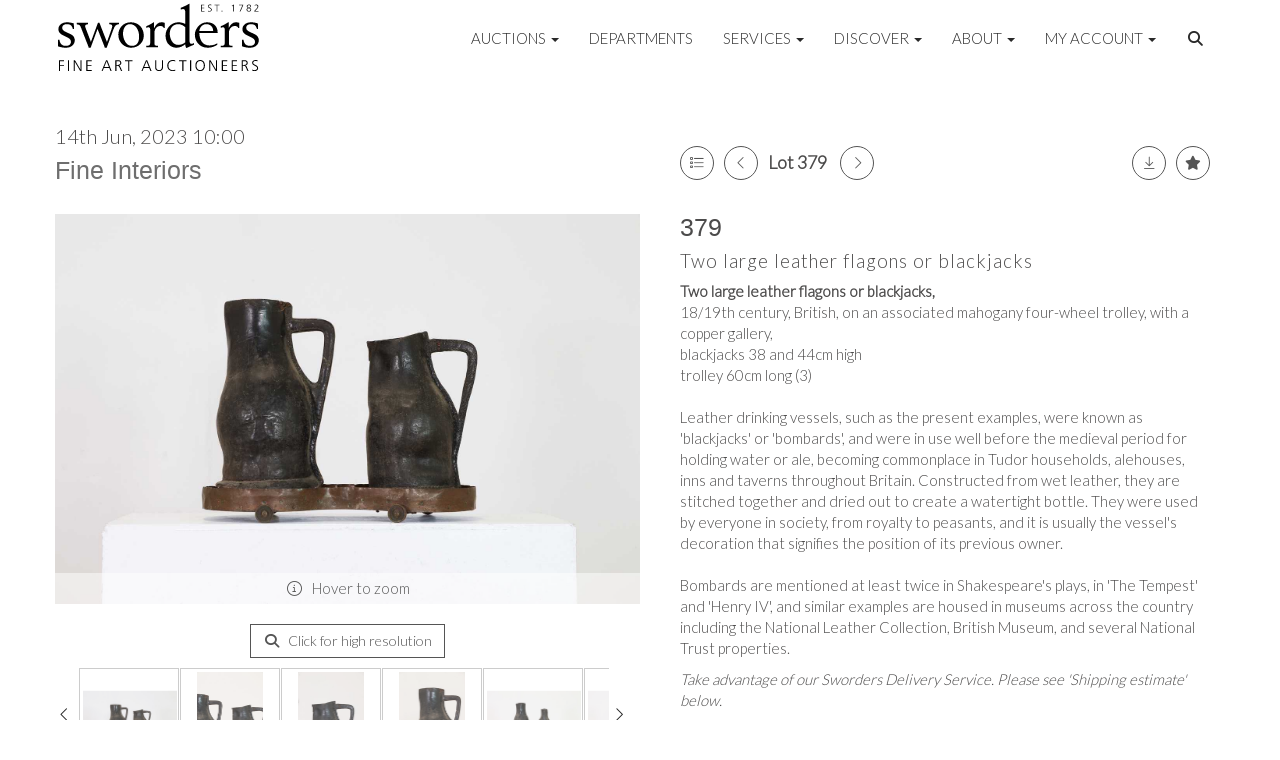

--- FILE ---
content_type: text/html; charset=utf-8
request_url: https://www.sworder.co.uk/auction/lot/lot-379---two-large-leather-flagons-or-blackjacks/?lot=465444&so=0&st=&sto=0&au=1104&ef=&et=&ic=False&sd=1&pp=96&pn=3&g=1
body_size: 25695
content:
<!DOCTYPE html>
            
                <html lang="en">
            
<head>
    <meta charset="utf-8">
    <meta http-equiv="X-UA-Compatible" content="IE=edge">
    <meta name="viewport" content="width=device-width, initial-scale=1">
    

    <meta name="description" content="Lot 379 - Two large leather flagons or blackjacks,">
    
        <meta property="og:image" content="https://sworders.blob.core.windows.net/stock/606807-1-medium.jpg?v=63819327042650"/>






    <title>Lot 379 - Two large leather flagons or blackjacks,</title>

    
    <link rel="preload" href="/Content/webfonts/fa-light-300.woff2" as="font" crossorigin="anonymous" type="font/woff2">
    <link rel="preload" href="/Content/webfonts/fa-solid-900.woff2" as="font" crossorigin="anonymous" type="font/woff2">

    <link href="/css?v=eM3UDVICH-Ycd74S_UG2m-qKc9CZ3C7puI49PWdfYkg1" rel="stylesheet"/>

    <link rel="preload" href="/css-defer?v=lamPCj0OGbiH2dgjoAufO6YXZAEETGvows_KCeuNpMc1" as="style" onload="this.onload=null;this.rel='stylesheet'"><noscript><link rel="stylesheet" href="/css-defer?v=lamPCj0OGbiH2dgjoAufO6YXZAEETGvows_KCeuNpMc1"></noscript>


    <link href="/css/1.css" rel="stylesheet">
    

    
            <!--[if lt IE 9]> <script src="~/Scripts/html5shiv.min.js"></script> <script src="~/Scripts/respond.min.js"></script> <![endif]-->
    
        <link rel="canonical" href="https://www.sworder.co.uk/auction/lot/lot-379---two-large-leather-flagons-or-blackjacks/?lot=465444&sd=1" />
                <link rel="preload" href="https://fonts.googleapis.com/css?family=Lato:300,500" as="style" onload="this.onload=null;this.rel='stylesheet'">
            <noscript><link rel="stylesheet" href="https://fonts.googleapis.com/css?family=Lato:300,500"></noscript>
    <link rel="shortcut icon" href="/CMS/Favicon/ico"><link rel="apple-touch-icon" sizes="57x57" href="/CMS/Favicon/57"><link rel="apple-touch-icon" sizes="60x60" href="/CMS/Favicon/60"><link rel="apple-touch-icon" sizes="72x72" href="/CMS/Favicon/72"><link rel="apple-touch-icon" sizes="76x76" href="/CMS/Favicon/76"><link rel="icon" type="image/png" href="/CMS/Favicon/16" sizes="16x16"><link rel="icon" type="image/png" href="/CMS/Favicon/32" sizes="32x32"><link rel="manifest" href="/CMS/Favicon/manifest"><meta name="msapplication-TileColor" content="#da532c"><meta name="msapplication-config" content="/CMS/Favicon/browserconfig"><meta name="theme-color" content="#ffffff">    <meta name="p:domain_verify" content="c3847bda03a7b3ae2a9f43cd73ebdb27"/>

 <!-- Start cookieyes banner --> 
  <script id="cookieyes" type="text/javascript" src="https://cdn-cookieyes.com/client_data/5130451c403478cfb60c1a80/script.js"></script>
    <!-- End cookieyes banner --> 
      
  <!-- Google Tag Manager -->
<script>(function(w,d,s,l,i){w[l]=w[l]||[];w[l].push({'gtm.start':
new Date().getTime(),event:'gtm.js'});var f=d.getElementsByTagName(s)[0],
j=d.createElement(s),dl=l!='dataLayer'?'&l='+l:'';j.async=true;j.src=
'https://www.googletagmanager.com/gtm.js?id='+i+dl;f.parentNode.insertBefore(j,f);
})(window,document,'script','dataLayer','GTM-NTBR95Q');</script>
<!-- End Google Tag Manager -->

  
<!-- Meta Pixel Code -->
<script>
!function(f,b,e,v,n,t,s)
{if(f.fbq)return;n=f.fbq=function(){n.callMethod?
n.callMethod.apply(n,arguments):n.queue.push(arguments)};
if(!f._fbq)f._fbq=n;n.push=n;n.loaded=!0;n.version='2.0';
n.queue=[];t=b.createElement(e);t.async=!0;
t.src=v;s=b.getElementsByTagName(e)[0];
s.parentNode.insertBefore(t,s)}(window, document,'script',
'https://connect.facebook.net/en_US/fbevents.js');
fbq('init', '911380064144172');
fbq('track', 'PageView');
</script>
<noscript><img height="1" width="1" style="display:none"
src="https://www.facebook.com/tr?id=911380064144172&ev=PageView&noscript=1"
/></noscript>
<!-- End Meta Pixel Code -->    
<script>(function(i,s,o,g,r,a,m){i['GoogleAnalyticsObject']=r;i[r]=i[r]||function(){
  (i[r].q=i[r].q||[]).push(arguments)},i[r].l=1*new Date();a=s.createElement(o),
  m=s.getElementsByTagName(o)[0];a.async=1;a.src=g;m.parentNode.insertBefore(a,m)
  })(window,document,'script','https://www.google-analytics.com/analytics.js','ga');

  ga('create', 'UA-19538816-2', 'auto');
  ga('send', 'pageview');
</script>
<!-- Google tag (gtag.js) -->
<script async src="https://www.googletagmanager.com/gtag/js?id=G-85LNHQRH63"></script>
<script>
  window.dataLayer = window.dataLayer || [];
  function gtag(){dataLayer.push(arguments);}
  gtag('js', new Date());

  gtag('config', 'G-85LNHQRH63');
</script>

<!--iframe src="https://www.googletagmanager.com/ns.html?id=GTM-NTBR95Q"
height="0" width="0" style="display:none;visibility:hidden"-->

                <script type="text/javascript">
            var CaptchaCallback = function () {
                $(".g-recaptcha").each(function () {
                    var wid = grecaptcha.render($(this).prop("id"), { 'sitekey': $(this).data("sitekey") });
                    $(this).data('recaptcha-widget-id', wid);
                });
            };
        </script>
            <script defer src='https://www.google.com/recaptcha/api.js?onload=CaptchaCallback&render=explicit'></script>
    
        <script type="text/javascript">
            var MenuCollapseWidth = 1200;

        </script>
        

    <script src="/js?v=v8jn8AJm7lgnFkuGJ4MjwhILQ7mQJMBQ1Qu3124uU9c1"></script>

    <script src="/js-defer?v=LMRhFkHxEKNntcILkv31_g-AgPU2ZfhEoL4LDEDfutQ1" defer></script>

</head>

<body style="padding-top: 75px;">


    <!-- Google Tag Manager (noscript) -->
<noscript><iframe src="https://www.googletagmanager.com/ns.html?id=GTM-NTBR95Q"
height="0" width="0" style="display:none;visibility:hidden"></iframe></noscript>
<!-- End Google Tag Manager (noscript) -->
    <header>
        




<nav class="navbar navbar-default navbar-primary border-top  with-logo navbar-fixed-top">
    <div class="container">
        <div class="navbar-header ">
            <button id="bm-p-toggle" type="button" class="navbar-toggle collapsed" data-toggle="collapse" data-target="#navbar-primary" aria-expanded="false" aria-controls="navbar">
                <div id="bm-p-b">
                    <span class="sr-only">Toggle navigation</span>
                    <span class="icon-bar"></span>
                    <span class="icon-bar"></span>
                    <span class="icon-bar"></span>
                </div>
                <div id="bm-p-c" class="hidden">
                    <span class="fal fa-close"></span>
                </div>
            </button>

                <button type="button" class="navbar-toggle collapsed search-navbar" data-toggle="collapse" data-target="#navbar-search" aria-expanded="false" aria-controls="navbar">
                    <i class="fa fa-search fa-fw"></i>
                </button>

                <a class="navbar-brand primary-brand" href="/">
                    <img src="https://sworders.blob.core.windows.net/logo/sworders-logo-strap-black.svg?v=636379101853830000" alt="Sworders Fine Art Auctioneers" class="main-logo pull-left" style="max-height: 75px; height:75px;" />
                        <div class="alt-logo pull-left" style="height: 40; display: none;">
                            <img src="https://sworders.blob.core.windows.net/logo/sworders-logo-nostrap-black.svg?v=636379102069170000" alt="Sworders Fine Art Auctioneers" style="max-height: 40px;" />
                        </div>
                </a>


                <div id="navbar-search" class="navbar-collapse collapse" aria-expanded="false">
                    <ul class="nav navbar-nav" style="margin-top: 3px;" role="menu">
                        <li>
                            <div class="input-group">
                                <input type="text" class="form-control search-st" placeholder="Search our lots by keyword or lot number" data-url="/auction/search" />
                                <span class="input-group-btn search-btn-st"><a href="#" class="btn">Search</a></span>
                            </div>
                        </li>
                    </ul>
                </div>

        </div>

        <div id="navbar-primary" class="navbar-collapse collapse  text-right">

            <ul class="nav navbar-nav">
                                <li data-cy="nav-bar-headers" class="dropdown ">
                                    <a href="#" class="dropdown-toggle" data-toggle="dropdown" role="button" aria-expanded="false">
Auctions                                        <span class="caret"></span>
                                    </a>

                                    <ul data-cy="nav-bar-dropdowns" class="dropdown-menu dropdown-below dropdown-double" role="menu" style="width: 475px">
                                                <li class=" col-sm-6" style="padding-left: 0; padding-right: 0;">
                                                        <a href="/sale-catalogues-and-previews">
Upcoming Auctions                                                        </a>
                                                </li>
                                                    <li class=" col-sm-6" style="padding-left: 0; padding-right: 0;">
                                                            <a href="/lot-alerts">
Lot Alerts                                                            </a>
                                                    </li>
                                                <li class=" col-sm-6" style="padding-left: 0; padding-right: 0;">
                                                        <a href="https://timed.sworder.co.uk">
Timed Auctions                                                        </a>
                                                </li>
                                                    <li class=" col-sm-6" style="padding-left: 0; padding-right: 0;">
                                                            <a href="/catalogue-subscriptions">
Printed Catalogue Subscriptions                                                            </a>
                                                    </li>
                                                <li class=" col-sm-6" style="padding-left: 0; padding-right: 0;">
                                                        <a href="/results">
Results                                                        </a>
                                                </li>
                                                    <li class=" col-sm-6" style="padding-left: 0; padding-right: 0;">
                                                            <a href="/bid-live">
SwordersLive Online Bidding                                                            </a>
                                                    </li>
                                                <li class=" col-sm-6" style="padding-left: 0; padding-right: 0;">
                                                        <a href="/buying-with-sworders">
Buying with Sworders                                                        </a>
                                                </li>
                                                    <li class=" col-sm-6" style="padding-left: 0; padding-right: 0;">
                                                            <a href="/account/makepayment">
Invoice Payment                                                            </a>
                                                    </li>
                                                <li class=" col-sm-6" style="padding-left: 0; padding-right: 0;">
                                                        <a href="/lot-archive">
Lot Archive                                                        </a>
                                                </li>
                                                    <li class=" col-sm-6" style="padding-left: 0; padding-right: 0;">
                                                            <a href="/frequently-asked-questions">
FAQs                                                            </a>
                                                    </li>
                                            <li class="clearfix"></li>
                                    </ul>
                                </li>
                                <li >
                                    <a href="/departments/" >
Departments                                    </a>
                                </li>
                                <li data-cy="nav-bar-headers" class="dropdown ">
                                    <a href="#" class="dropdown-toggle" data-toggle="dropdown" role="button" aria-expanded="false">
Services                                        <span class="caret"></span>
                                    </a>

                                    <ul data-cy="nav-bar-dropdowns" class="dropdown-menu dropdown-below " role="menu" style="">
                                                <li class="">
                                                        <a href="/selling-with-sworders">
Selling with Sworders                                                        </a>
                                                </li>
                                                <li class="">
                                                        <a href="/request-a-valuation">
Request an Online Valuation                                                        </a>
                                                </li>
                                                <li class="">
                                                        <a href="/appointments">
Book a Valuation or Collection                                                        </a>
                                                </li>
                                                <li class="">
                                                        <a href="/valuation-day-calendar">
Valuation Days &amp; Events Calendar                                                        </a>
                                                </li>
                                                <li class="">
                                                        <a href="/private-client-valuations">
Private Client Valuations                                                         </a>
                                                </li>
                                                <li class="">
                                                        <a href="/house-sales-and-private-collections">
House Sales &amp; Private Collections                                                        </a>
                                                </li>
                                                <li class="">
                                                        <a href="/collection-and-shipping">
Collection &amp; Shipping                                                        </a>
                                                </li>
                                    </ul>
                                </li>
                                <li data-cy="nav-bar-headers" class="dropdown ">
                                    <a href="#" class="dropdown-toggle" data-toggle="dropdown" role="button" aria-expanded="false">
Discover                                        <span class="caret"></span>
                                    </a>

                                    <ul data-cy="nav-bar-dropdowns" class="dropdown-menu dropdown-below " role="menu" style="">
                                                <li class="">
                                                        <a href="/news-articles">
News, Views &amp; Insights                                                        </a>
                                                </li>
                                                <li class="">
                                                        <a href="/newsletter">
Newsletter Sign Up                                                        </a>
                                                </li>
                                                <li class="">
                                                        <a href="/artists-authors-designers-makers">
Artists, Authors, Designers &amp; Makers                                                        </a>
                                                </li>
                                                <li class="">
                                                        <a href="/press-coverage">
Sworders in the Press                                                        </a>
                                                </li>
                                    </ul>
                                </li>
                                <li data-cy="nav-bar-headers" class="dropdown ">
                                    <a href="#" class="dropdown-toggle" data-toggle="dropdown" role="button" aria-expanded="false">
About                                        <span class="caret"></span>
                                    </a>

                                    <ul data-cy="nav-bar-dropdowns" class="dropdown-menu dropdown-below " role="menu" style="">
                                                <li class="">
                                                        <a href="/about-sworders">
About Sworders                                                        </a>
                                                </li>
                                                <li class="">
                                                        <a href="/the-sworders-team">
Our Team                                                        </a>
                                                </li>
                                                <li class="">
                                                        <a href="/locations">
Locations                                                        </a>
                                                </li>
                                                <li class="">
                                                        <a href="/careers-sworders">
Careers at Sworders                                                        </a>
                                                </li>
                                                <li class="">
                                                        <a href="/award-winning-saleroom">
An Award-Winning Saleroom                                                        </a>
                                                </li>
                                                <li class="">
                                                        <a href="/sustainability">
Sustainability at Sworders                                                        </a>
                                                </li>
                                                <li class="">
                                                        <a href="/press-office">
Press Office                                                        </a>
                                                </li>
                                                <li class="">
                                                        <a href="/cultural-enrichment-and-charity-partnerships">
Cultural Enrichment &amp; Charity Partnerships                                                        </a>
                                                </li>
                                                <li class="">
                                                        <a href="/client-testimonials">
Client Testimonials                                                        </a>
                                                </li>
                                                <li class="">
                                                        <a href="/our-core-values">
Our Core Values                                                        </a>
                                                </li>
                                    </ul>
                                </li>
                                <li data-cy="nav-bar-headers" class="dropdown ">
                                    <a href="#" class="dropdown-toggle" data-toggle="dropdown" role="button" aria-expanded="false">
My Account                                        <span class="caret"></span>
                                    </a>

                                    <ul data-cy="nav-bar-dropdowns" class="dropdown-menu dropdown-below " role="menu" style="">
                                                <li class="">
                                                        <a href="/account/register?returnurl=https%3a%2f%2fwww.sworder.co.uk%3a443%2fauction%2flot%2flot-379---two-large-leather-flagons-or-blackjacks%2f%3flot%3d465444%26so%3d0%26st%3d%26sto%3d0%26au%3d1104%26ef%3d%26et%3d%26ic%3dFalse%26sd%3d1%26pp%3d96%26pn%3d3%26g%3d1">
Sign In / Register                                                        </a>
                                                </li>
                                    </ul>
                                </li>
                                <li class="dropdown search-dropdown hidden-xs">
                                    <a href="#" class="dropdown-toggle" data-toggle="dropdown" role="button" aria-expanded="false"><i class="fa fa-search fa-fw"></i></a>
                                    <ul class="dropdown-menu search-dropdown dropdown-below" role="menu">
                                        <li class="">
                                            <div class="input-group">
                                                <input type="text" class="form-control search-st" placeholder="Search our lots by keyword or lot number" data-url="/auction/search" />
                                                <span class="input-group-btn search-btn-st"><a href="#" class="btn">Search</a></span>
                                            </div>
                                        </li>
                                    </ul>
                                </li>



            </ul>

        </div>
    </div>
</nav>

    <div class="clearfix"></div>
    </header>
    







<script src="/Language/CommonJavascriptTranslations"></script>






    <div id="PR_452" class="container c-content  " data-pt="10" style=" background-color: rgba(0,0,0,0); padding-top: 10px; padding-bottom: 10px;" >
        <div class="row">
            <div>




<style type="text/css">


            #LD_1322 .lot-auction .auction-title,
            #LD_1322 .lot-auction .auction-title a {
                font-family: "Lato-Black", sans-serif;
            }
                
        #LD_1322 .lot-auction .auction-title,
        #LD_1322 .lot-auction .auction-title a {
            color: #6e6e6e;
        }
    
        

            #LD_1322 .lot .lot-title,
            #LD_1322 .lot-number {
                font-family: "Lato", "Helvetica Neue", Helvetica, Arial, sans-serif;
            }
                    #LD_1322 .lot-number {
        font-size: 18px;
    }

        
        
            #LD_1322 .am-pre-register {
        padding: 10px 0;
    }
    #LD_1322 .lot-gallery-wrapper li a,
    #LD_1322 .lot-gallery-wrapper-vertical li a{
        border: 1px solid #c0c0c0;
        padding: 3px;
    }
    #LD_1322 .lot-gallery-wrapper li a img,
    #LD_1322 .lot-gallery-wrapper-vertical li a img{
        position: relative;
        top: 50%;
        transform: translateY(-50%);
        padding-top: 0 !important;
    }

        #LD_1322 .lot-details .lot-a-t {

                font-family: "Lato-Black", sans-serif;
                                            }
        
        .tab-lotdetails .tab-pane {
            max-height: 400px;
        }
    
</style>

<link href="/imageviewer-css?v=QJPjFxeLN7iQtbBlVsjVkXWdMVZ7ozEDlD-7tTKdaxA1" rel="stylesheet"/>


<div id="LD_1322" class="block " data-id="465444" data-compact="0" data-showresults="1" data-endtime="-1" style="margin-top: 40px;">
        <script>
            if (typeof timedBidEndTime == "undefined") {
                var timedBidEndTime = {};
            }
            if (typeof pageLoadTimeStamp == "undefined") {
                var pageLoadTimeStamp = 1769052748;
            }
        </script>
    <div class="lot-top lot-auction col-sm-6">
        
<H4 class='date-title' style='margin-top: 0;'>
                
                14th Jun, 2023 10:00
                
        </H4><H3 class='auction-title'><a href="/auction/search?au=1104" )>Fine Interiors</a></H3>    <div class="hidden-sm hidden-md hidden-lg hidden-print">
        <h2 class="lot-title cat-9">
<span class="req-tag"></span>Two large leather flagons or blackjacks        </h2>
    </div>
    </div>
    <div class="lot-top lot-nav col-sm-6">
        
        <div class="pull-left">
            <div class="clearfix">&nbsp;</div>
                <a href="/auction/search/?so=0&amp;st=&amp;sto=0&amp;au=1104&amp;ef=&amp;et=&amp;ic=False&amp;sd=1&amp;pp=96&amp;pn=3&amp;g=1#465444" class="btn   btn-fa-round btn-back-to-list pull-left " title="Back to list"><i class="fal fa-list"></i></a>
                                <span class="pull-right">&nbsp;<a href="/auction/lot/lot-380---a-bone-and-tortoiseshell-inlaid-table-cabinet/?lot=472516&amp;so=0&amp;st=&amp;sto=0&amp;au=1104&amp;ef=&amp;et=&amp;ic=False&amp;sd=1&amp;pp=96&amp;pn=3&amp;g=1" class="btn   btn-fa-round" title="Next lot"><i class="fal fa-chevron-right"></i></a></span>
                <span class="pull-right lot-number" style="position: relative; top: 4px; margin-left: 10px; margin-right: 10px;">Lot 379 </span>
                    <span class="pull-right"><a href="/auction/lot/lot-378---three-victorian-albums-of-pressed-seaweed-specimens/?lot=470674&amp;so=0&amp;st=&amp;sto=0&amp;au=1104&amp;ef=&amp;et=&amp;ic=False&amp;sd=1&amp;pp=96&amp;pn=3&amp;g=1" class="btn   btn-fa-round" title="Previous lot"><i class="fal fa-chevron-left"></i></a></span>

        </div>
        <div class="lot-extra pull-right">
            <div class="clearfix">&nbsp;</div>
                <div class="lot-wishlist pull-right auction-wishlist">
                    <div class="la la-ball-clip-rotate auction-wait" title="Please wait" style="display: none;"><div></div></div>
                    <a href="#" class="btn   btn-fa-round btn-wishlist" data-lot-id="465444" data-wishlist="false" title="Add to wishlist"><i class="fa fa-star"></i></a>
                </div>
                            <div class="lot-pdf pull-right">
                    <a class="btn   btn-fa-round btn-lot-pdf" href="/cms/lotdetailspdf/465444/" rel="nofollow" title="Download Lot Details PDF"><i class="fal fa-arrow-down-to-line"></i></a>
                </div>
                    </div>
        <div class="clearfix"></div>
    </div>
    <div class="clearfix"></div>
    <div class="lot lot-image col-sm-6" style="padding-left: 0; padding-right: 0;">
            <div class="image-wrapper text-center">
                    <div class="image-data hidden" data-img-src="https://sworders.blob.core.windows.net/stock/606807-1-medium.jpg?v=63819327042650" data-high-res-src="https://sworders.blob.core.windows.net/stock/606807-1.jpg?v=63819327042650"></div>
                    <img id="lot-image" data-zoom-image="https://sworders.blob.core.windows.net/stock/606807-1.jpg?v=63819327042650" src="https://sworders.blob.core.windows.net/stock/606807-1-medium.jpg?v=63819327042650" class="zoom high-resolution-link  lot-image-hover-zoom"  alt="Lot 379 - Two large leather flagons or blackjacks" title="Click for high resolution" />
                        <div class="info-overlay-1 hidden-xs">
                            <i class="fal fa-info-circle fa-fw"></i> Hover to zoom
                        </div>
            </div>
                    <div class="text-center" style="margin-bottom: 5px;">
                        <a href="#" class="btn high-resolution-link"><i class="fa fa-search fa-fw"></i> Click for high resolution</a>
                    </div>
                <div class="clearfix"></div>
                    <div class="lot-gallery-wrapper-horizontal">
                        <a href="#" class="prev pull-left" style="opacity: 0; filter: alpha(opacity=0);"><i class="fal fa-chevron-left fa-fw"></i></a>
                        <div class="lot-gallery-wrapper pull-left" style="width: calc(100% - 55px); padding: 0; opacity: 0; filter: alpha(opacity=0); margin-bottom: 10px;">
                            <ul id="lotGallery" style="margin: 0; padding: 0; height: 100%; list-style: none;">
                                                                    <li class="text-center" style="float: left; margin: 0; padding: 0; margin-left: 1px; margin-right: 0px; width: 100px; height: 100%;">
                                        <a href="#" style="float: left; height: 100%; width: 100%;" data-image="https://sworders.blob.core.windows.net/stock/606807-1-medium.jpg?v=63819327042650" data-zoom-image="https://sworders.blob.core.windows.net/stock/606807-1.jpg?v=63819327042650">
                                            <img src="https://sworders.blob.core.windows.net/stock/606807-1-small.jpg?v=63819327042650" alt="Lot 379 - Two large leather flagons or blackjacks" style="max-height: 100px; max-width: 94px;" />
                                        </a>
                                    </li>
                                    <li class="text-center" style="float: left; margin: 0; padding: 0; margin-left: 1px; margin-right: 0px; width: 100px; height: 100%;">
                                        <a href="#" style="float: left; height: 100%; width: 100%;" data-image="https://sworders.blob.core.windows.net/stock/606807-2-medium.jpg?v=63820127495960" data-zoom-image="https://sworders.blob.core.windows.net/stock/606807-2.jpg?v=63820127495960">
                                            <img src="https://sworders.blob.core.windows.net/stock/606807-2-small.jpg?v=63820127495960" alt="Lot 379 - Two large leather flagons or blackjacks" style="max-height: 100px; max-width: 94px;" />
                                        </a>
                                    </li>
                                    <li class="text-center" style="float: left; margin: 0; padding: 0; margin-left: 1px; margin-right: 0px; width: 100px; height: 100%;">
                                        <a href="#" style="float: left; height: 100%; width: 100%;" data-image="https://sworders.blob.core.windows.net/stock/606807-3-medium.jpg?v=63820127505413" data-zoom-image="https://sworders.blob.core.windows.net/stock/606807-3.jpg?v=63820127505413">
                                            <img src="https://sworders.blob.core.windows.net/stock/606807-3-small.jpg?v=63820127505413" alt="Lot 379 - Two large leather flagons or blackjacks" style="max-height: 100px; max-width: 94px;" />
                                        </a>
                                    </li>
                                    <li class="text-center" style="float: left; margin: 0; padding: 0; margin-left: 1px; margin-right: 0px; width: 100px; height: 100%;">
                                        <a href="#" style="float: left; height: 100%; width: 100%;" data-image="https://sworders.blob.core.windows.net/stock/606807-4-medium.jpg?v=63820127508530" data-zoom-image="https://sworders.blob.core.windows.net/stock/606807-4.jpg?v=63820127508530">
                                            <img src="https://sworders.blob.core.windows.net/stock/606807-4-small.jpg?v=63820127508530" alt="Lot 379 - Two large leather flagons or blackjacks" style="max-height: 100px; max-width: 94px;" />
                                        </a>
                                    </li>
                                    <li class="text-center" style="float: left; margin: 0; padding: 0; margin-left: 1px; margin-right: 0px; width: 100px; height: 100%;">
                                        <a href="#" style="float: left; height: 100%; width: 100%;" data-image="https://sworders.blob.core.windows.net/stock/606807-5-medium.jpg?v=63820127510517" data-zoom-image="https://sworders.blob.core.windows.net/stock/606807-5.jpg?v=63820127510517">
                                            <img src="https://sworders.blob.core.windows.net/stock/606807-5-small.jpg?v=63820127510517" alt="Lot 379 - Two large leather flagons or blackjacks" style="max-height: 100px; max-width: 94px;" />
                                        </a>
                                    </li>
                                    <li class="text-center" style="float: left; margin: 0; padding: 0; margin-left: 1px; margin-right: 0px; width: 100px; height: 100%;">
                                        <a href="#" style="float: left; height: 100%; width: 100%;" data-image="https://sworders.blob.core.windows.net/stock/606807-6-medium.jpg?v=63820127512933" data-zoom-image="https://sworders.blob.core.windows.net/stock/606807-6.jpg?v=63820127512933">
                                            <img src="https://sworders.blob.core.windows.net/stock/606807-6-small.jpg?v=63820127512933" alt="Lot 379 - Two large leather flagons or blackjacks" style="max-height: 100px; max-width: 94px;" />
                                        </a>
                                    </li>
                                    <li class="text-center" style="float: left; margin: 0; padding: 0; margin-left: 1px; margin-right: 0px; width: 100px; height: 100%;">
                                        <a href="#" style="float: left; height: 100%; width: 100%;" data-image="https://sworders.blob.core.windows.net/stock/606807-7-medium.jpg?v=63821921009890" data-zoom-image="https://sworders.blob.core.windows.net/stock/606807-7.jpg?v=63821921009890">
                                            <img src="https://sworders.blob.core.windows.net/stock/606807-7-small.jpg?v=63821921009890" alt="Lot 379 - Two large leather flagons or blackjacks" style="max-height: 100px; max-width: 94px;" />
                                        </a>
                                    </li>
                                    <li class="text-center" style="float: left; margin: 0; padding: 0; margin-left: 1px; margin-right: 0px; width: 100px; height: 100%;">
                                        <a href="#" style="float: left; height: 100%; width: 100%;" data-image="https://sworders.blob.core.windows.net/stock/606807-8-medium.jpg?v=63821921012243" data-zoom-image="https://sworders.blob.core.windows.net/stock/606807-8.jpg?v=63821921012243">
                                            <img src="https://sworders.blob.core.windows.net/stock/606807-8-small.jpg?v=63821921012243" alt="Lot 379 - Two large leather flagons or blackjacks" style="max-height: 100px; max-width: 94px;" />
                                        </a>
                                    </li>
                                    <li class="text-center" style="float: left; margin: 0; padding: 0; margin-left: 1px; margin-right: 0px; width: 100px; height: 100%;">
                                        <a href="#" style="float: left; height: 100%; width: 100%;" data-image="https://sworders.blob.core.windows.net/stock/606807-9-medium.jpg?v=63821921014703" data-zoom-image="https://sworders.blob.core.windows.net/stock/606807-9.jpg?v=63821921014703">
                                            <img src="https://sworders.blob.core.windows.net/stock/606807-9-small.jpg?v=63821921014703" alt="Lot 379 - Two large leather flagons or blackjacks" style="max-height: 100px; max-width: 94px;" />
                                        </a>
                                    </li>
                                    <li class="text-center" style="float: left; margin: 0; padding: 0; margin-left: 1px; margin-right: 0px; width: 100px; height: 100%;">
                                        <a href="#" style="float: left; height: 100%; width: 100%;" data-image="https://sworders.blob.core.windows.net/stock/606807-10-medium.jpg?v=63821921017577" data-zoom-image="https://sworders.blob.core.windows.net/stock/606807-10.jpg?v=63821921017577">
                                            <img src="https://sworders.blob.core.windows.net/stock/606807-10-small.jpg?v=63821921017577" alt="Lot 379 - Two large leather flagons or blackjacks" style="max-height: 100px; max-width: 94px;" />
                                        </a>
                                    </li>
                                    <li class="text-center" style="float: left; margin: 0; padding: 0; margin-left: 1px; margin-right: 0px; width: 100px; height: 100%;">
                                        <a href="#" style="float: left; height: 100%; width: 100%;" data-image="https://sworders.blob.core.windows.net/stock/606807-11-medium.jpg?v=63821921020053" data-zoom-image="https://sworders.blob.core.windows.net/stock/606807-11.jpg?v=63821921020053">
                                            <img src="https://sworders.blob.core.windows.net/stock/606807-11-small.jpg?v=63821921020053" alt="Lot 379 - Two large leather flagons or blackjacks" style="max-height: 100px; max-width: 94px;" />
                                        </a>
                                    </li>
                                    <li class="text-center" style="float: left; margin: 0; padding: 0; margin-left: 1px; margin-right: 0px; width: 100px; height: 100%;">
                                        <a href="#" style="float: left; height: 100%; width: 100%;" data-image="https://sworders.blob.core.windows.net/stock/606807-12-medium.jpg?v=63821921022807" data-zoom-image="https://sworders.blob.core.windows.net/stock/606807-12.jpg?v=63821921022807">
                                            <img src="https://sworders.blob.core.windows.net/stock/606807-12-small.jpg?v=63821921022807" alt="Lot 379 - Two large leather flagons or blackjacks" style="max-height: 100px; max-width: 94px;" />
                                        </a>
                                    </li>
                                    <li class="text-center" style="float: left; margin: 0; padding: 0; margin-left: 1px; margin-right: 0px; width: 100px; height: 100%;">
                                        <a href="#" style="float: left; height: 100%; width: 100%;" data-image="https://sworders.blob.core.windows.net/stock/606807-13-medium.jpg?v=63821921025270" data-zoom-image="https://sworders.blob.core.windows.net/stock/606807-13.jpg?v=63821921025270">
                                            <img src="https://sworders.blob.core.windows.net/stock/606807-13-small.jpg?v=63821921025270" alt="Lot 379 - Two large leather flagons or blackjacks" style="max-height: 100px; max-width: 94px;" />
                                        </a>
                                    </li>
                                    <li class="text-center" style="float: left; margin: 0; padding: 0; margin-left: 1px; margin-right: 0px; width: 100px; height: 100%;">
                                        <a href="#" style="float: left; height: 100%; width: 100%;" data-image="https://sworders.blob.core.windows.net/stock/606807-14-medium.jpg?v=63821921028110" data-zoom-image="https://sworders.blob.core.windows.net/stock/606807-14.jpg?v=63821921028110">
                                            <img src="https://sworders.blob.core.windows.net/stock/606807-14-small.jpg?v=63821921028110" alt="Lot 379 - Two large leather flagons or blackjacks" style="max-height: 100px; max-width: 94px;" />
                                        </a>
                                    </li>
                                    <li class="text-center" style="float: left; margin: 0; padding: 0; margin-left: 1px; margin-right: 0px; width: 100px; height: 100%;">
                                        <a href="#" style="float: left; height: 100%; width: 100%;" data-image="https://sworders.blob.core.windows.net/stock/606807-15-medium.jpg?v=63821921030427" data-zoom-image="https://sworders.blob.core.windows.net/stock/606807-15.jpg?v=63821921030427">
                                            <img src="https://sworders.blob.core.windows.net/stock/606807-15-small.jpg?v=63821921030427" alt="Lot 379 - Two large leather flagons or blackjacks" style="max-height: 100px; max-width: 94px;" />
                                        </a>
                                    </li>
                                    <li class="text-center" style="float: left; margin: 0; padding: 0; margin-left: 1px; margin-right: 0px; width: 100px; height: 100%;">
                                        <a href="#" style="float: left; height: 100%; width: 100%;" data-image="https://sworders.blob.core.windows.net/stock/606807-16-medium.jpg?v=63821921033030" data-zoom-image="https://sworders.blob.core.windows.net/stock/606807-16.jpg?v=63821921033030">
                                            <img src="https://sworders.blob.core.windows.net/stock/606807-16-small.jpg?v=63821921033030" alt="Lot 379 - Two large leather flagons or blackjacks" style="max-height: 100px; max-width: 94px;" />
                                        </a>
                                    </li>
                                    <li class="text-center" style="float: left; margin: 0; padding: 0; margin-left: 1px; margin-right: 0px; width: 100px; height: 100%;">
                                        <a href="#" style="float: left; height: 100%; width: 100%;" data-image="https://sworders.blob.core.windows.net/stock/606807-17-medium.jpg?v=63821921035660" data-zoom-image="https://sworders.blob.core.windows.net/stock/606807-17.jpg?v=63821921035660">
                                            <img src="https://sworders.blob.core.windows.net/stock/606807-17-small.jpg?v=63821921035660" alt="Lot 379 - Two large leather flagons or blackjacks" style="max-height: 100px; max-width: 94px;" />
                                        </a>
                                    </li>
                                    <li class="text-center" style="float: left; margin: 0; padding: 0; margin-left: 1px; margin-right: 0px; width: 100px; height: 100%;">
                                        <a href="#" style="float: left; height: 100%; width: 100%;" data-image="https://sworders.blob.core.windows.net/stock/606807-18-medium.jpg?v=63821921038420" data-zoom-image="https://sworders.blob.core.windows.net/stock/606807-18.jpg?v=63821921038420">
                                            <img src="https://sworders.blob.core.windows.net/stock/606807-18-small.jpg?v=63821921038420" alt="Lot 379 - Two large leather flagons or blackjacks" style="max-height: 100px; max-width: 94px;" />
                                        </a>
                                    </li>
                                    <li class="text-center" style="float: left; margin: 0; padding: 0; margin-left: 1px; margin-right: 0px; width: 100px; height: 100%;">
                                        <a href="#" style="float: left; height: 100%; width: 100%;" data-image="https://sworders.blob.core.windows.net/stock/606807-19-medium.jpg?v=63821921042647" data-zoom-image="https://sworders.blob.core.windows.net/stock/606807-19.jpg?v=63821921042647">
                                            <img src="https://sworders.blob.core.windows.net/stock/606807-19-small.jpg?v=63821921042647" alt="Lot 379 - Two large leather flagons or blackjacks" style="max-height: 100px; max-width: 94px;" />
                                        </a>
                                    </li>
                                    <li class="text-center" style="float: left; margin: 0; padding: 0; margin-left: 1px; margin-right: 0px; width: 100px; height: 100%;">
                                        <a href="#" style="float: left; height: 100%; width: 100%;" data-image="https://sworders.blob.core.windows.net/stock/606807-20-medium.jpg?v=63821921046547" data-zoom-image="https://sworders.blob.core.windows.net/stock/606807-20.jpg?v=63821921046547">
                                            <img src="https://sworders.blob.core.windows.net/stock/606807-20-small.jpg?v=63821921046547" alt="Lot 379 - Two large leather flagons or blackjacks" style="max-height: 100px; max-width: 94px;" />
                                        </a>
                                    </li>
                                    <li class="text-center" style="float: left; margin: 0; padding: 0; margin-left: 1px; margin-right: 0px; width: 100px; height: 100%;">
                                        <a href="#" style="float: left; height: 100%; width: 100%;" data-image="https://sworders.blob.core.windows.net/stock/606807-21-medium.jpg?v=63821921049257" data-zoom-image="https://sworders.blob.core.windows.net/stock/606807-21.jpg?v=63821921049257">
                                            <img src="https://sworders.blob.core.windows.net/stock/606807-21-small.jpg?v=63821921049257" alt="Lot 379 - Two large leather flagons or blackjacks" style="max-height: 100px; max-width: 94px;" />
                                        </a>
                                    </li>
                                    <li class="text-center" style="float: left; margin: 0; padding: 0; margin-left: 1px; margin-right: 0px; width: 100px; height: 100%;">
                                        <a href="#" style="float: left; height: 100%; width: 100%;" data-image="https://sworders.blob.core.windows.net/stock/606807-22-medium.jpg?v=63821921053110" data-zoom-image="https://sworders.blob.core.windows.net/stock/606807-22.jpg?v=63821921053110">
                                            <img src="https://sworders.blob.core.windows.net/stock/606807-22-small.jpg?v=63821921053110" alt="Lot 379 - Two large leather flagons or blackjacks" style="max-height: 100px; max-width: 94px;" />
                                        </a>
                                    </li>
                                
                            </ul>
                        </div>
                        <a href="#" class="next pull-left" style="opacity: 0; filter: alpha(opacity=0);"><i class="fal fa-chevron-right fa-fw"></i></a>
                        <div class="clearfix"></div>
                    </div>
    </div>
    <div class="lot lot-details col-sm-6" style="padding-left: 40px;">
        
        
<H3 class='lot-a-t'>379</H3>                    <h1 class="lot-title cat-9">
<span class="req-tag"></span>Two large leather flagons or blackjacks            </h1>
                    <div class="lot-desc">
                        <p><strong>Two large leather flagons or blackjacks,<br /></strong>18/19th century, British, on an associated mahogany four-wheel trolley, with a copper gallery,<br />blackjacks 38 and 44cm high <br />trolley 60cm long (3)<br /><br />Leather drinking vessels, such as the present examples, were known as 'blackjacks' or 'bombards', and were in use well before the medieval period for holding water or ale, becoming commonplace in Tudor households, alehouses, inns and taverns throughout Britain. Constructed from wet leather, they are stitched together and dried out to create a watertight bottle. They were used by everyone in society, from royalty to peasants, and it is usually the vessel's decoration that signifies the position of its previous owner.<br /><br />Bombards are mentioned at least twice in Shakespeare's plays, in 'The Tempest' and 'Henry IV', and similar examples are housed in museums across the country including the National Leather Collection, British Museum, and several National Trust properties.</p>
                    </div>
                        <p><p><em>Take advantage of our Sworders Delivery Service. Please see 'Shipping estimate' below.</em></p></p>

                    <p>
                            <strong>

                                    Sold for £1,900
                                                        </strong>
                    </p>
            <div class="clearfix" style="margin-bottom: 5px;"></div>
        <div class="clearfix">
            <br />
        </div>


            <div class="lot-desc">
                
        <div id="PS_0" class="block block-socialmedia text-left">
            <div class="socialmediasharelinks">
                                    <a href="http://www.facebook.com/sharer.php?u=https%3a%2f%2fwww.sworder.co.uk%3a443%2fauction%2flot%2flot-379---two-large-leather-flagons-or-blackjacks%2f%3flot%3d465444%26so%3d0%26st%3d%26sto%3d0%26au%3d1104%26ef%3d%26et%3d%26ic%3dFalse%26sd%3d1%26pp%3d96%26pn%3d3%26g%3d1" title="Share on Facebook" target="_blank"><i class="fa fa-facebook-square fa-fw"></i></a>
                                    <a href="https://www.twitter.com/share?url=https%3a%2f%2fwww.sworder.co.uk%3a443%2fauction%2flot%2flot-379---two-large-leather-flagons-or-blackjacks%2f%3flot%3d465444%26so%3d0%26st%3d%26sto%3d0%26au%3d1104%26ef%3d%26et%3d%26ic%3dFalse%26sd%3d1%26pp%3d96%26pn%3d3%26g%3d1" title="Tweet this page" target="_blank"><i class="fa-brands fa-x-twitter fa-fw" style="font-size:26px; margin-top:-2px;"></i></a>
                                                                    <a href="http://pinterest.com/pin/create/link/?url=https%3a%2f%2fwww.sworder.co.uk%3a443%2fauction%2flot%2flot-379---two-large-leather-flagons-or-blackjacks%2f%3flot%3d465444%26so%3d0%26st%3d%26sto%3d0%26au%3d1104%26ef%3d%26et%3d%26ic%3dFalse%26sd%3d1%26pp%3d96%26pn%3d3%26g%3d1" title="Pin page on Pinterest" target="_blank"><i class="fa fa-pinterest-square fa-fw"></i></a>
                                    <a href="https://www.instagram.com/swordersfineart/" title="Go to our instagram page" target="_blank"><i class="fa fa-instagram fa-fw"></i></a>
                                                                    <a href="mailto:?subject=Take%20a%20look%20at%20this%20page%20on%20Sworders%20Auctioneers&amp;body=Take%20a%20look%20at%20this%20page%20on%20Sworders%20Auctioneers%0D%0Ahttps%3A%2F%2Fwww.sworder.co.uk%2Fauction%2Flot%2Flot-379---two-large-leather-flagons-or-blackjacks%2F%3Flot%3D465444%26so%3D0%26st%3D%26sto%3D0%26au%3D1104%26ef%3D%26et%3D%26ic%3DFalse%26sd%3D1%26pp%3D96%26pn%3D3%26g%3D1" title="Share via email"><i class="fal fa-envelope fa-fw"></i></a>
            </div>
            <div class="clearfix"></div>
        </div>

            </div>

                <div class="lot-desc">
                            <p>
                                    <span class="lot-sub-heading">Condition Report</span><br />
                                <p>Tallest jack - wear and splits to the top rim, general wear, minor losses to base.<br />Smaller jack - split and old repair to top of handle, general wear.<br />Trolley - general wear, dents and distortion to copper rim.</p>                            </p>
                                    </div>
    </div>
    <div class="clearfix">&nbsp;</div>
        <ul class="nav nav-tabs responsive" id="lotTabs">
            
                <li class=""><a href="#howtobid" data-toggle="tab">How To Bid</a></li>
                            <li class=""><a href="#auctiondetails" data-toggle="tab">Auction &amp; Viewing Details</a></li>
                                        <li class=""><a href="#shipping" data-toggle="tab">Shipping Estimate</a></li>
                            <li class=""><a href="#valuation" data-toggle="tab">Sustainability</a></li>
                            <li class="active"><a href="#sellonelikethis" data-toggle="tab">Sell One Like This</a></li>
                    </ul>
        <div class="tab-content tab-lotdetails responsive">
                                        <div class="tab-pane tab-pane-border " id="howtobid">
<p>IN PERSON</p>
<p>To bid in person at auction for the first time please register for a bidding paddle in advance by filling out and submitting a registration form at our front desk. When registering in person we require photo ID, such as a passport or driving licence.</p>
<p>ABSENTEE BIDDING</p>
<p>If you cannot attend the auction in person we can bid on your behalf. You can leave an absentee bid on our website.</p>
<p>The amount you bid should be your maximum bid. We will bid up to that limit for you, and remember you may end up paying less than your limit, depending on other bidding on the day.</p>
<p>You can leave an absentee bid up to half an hour before the start of any sale. Please note when we receive two or more absentee bids for the same amount, the first bid received will be the one taken.</p>
<p>LEAVE COMMISSION BIDS ONLINE</p>
<p>If you would like to leave a commission bid on our website you can do so up until 30 minutes before the sale starts. Leaving a commission bid through sworder.co.uk is free for all registered clients. Thereafter you may register bank card details under your account in order to bid live. <strong><a href="https://www.sworder.co.uk/account/register">Click here</a></strong> to register an account.</p>
<p>BID LIVE ON sworder.co.uk</p>
<p>You can bid live at our auctions from the comfort of your home or office using bidding platform Sworders Live.  It is easy to register and you can watch the auction live as it happens.  A 'Bid Live' button will appear on the auction on our website homepage when a sale is live; simply click the button to sign in or register with your card details. There is no additional charge for this service. </p>
<p>For further instructions on registering to bid live, please <strong><a href="https://www.sworder.co.uk/bid-live">click here.</a></strong></p>
<p>TELEPHONE BIDDING</p>
<p>If you would like to bid by telephone please contact our team prior to the auction with your details of the lots you are interested in and your full name, address, telephone number(s) and email address. Once our team have entered your bid request you will receive an email confirmation. We will contact you during the sale and one of our team will bid live with you over the phone.</p>
<p>Please note that we normally offer this service for lots with an estimate of £500 or higher and all telephone bid requests must be received by close of business the day before the auction.</p>                </div>
                            <div class="tab-pane tab-pane-border " id="auctiondetails">
                    <p><strong>Auction: </strong><a href="/auction/search?au=1104" )>Fine Interiors</a>, 14th Jun, 2023</p>
                            <p><p><br />By Interiors Enthusiasts, for Interiors Enthusiasts.<br /><br />We are thrilled to share with you the Summer 2023 edition of our Fine Interiors catalogue, in which we have, as ever, strived to gather together an exquisite array of furniture and furnishings from collections across the country, blending timeless style with current interior decorating trends.<br /> <br /> With nearly seven hundred lots you will find a diverse and tempting range of neoclassical and grand tour works of art, extraordinary examples of Derbyshire Blue John and Ashford Black marble from the collection of David and Elizabeth Hacker, East Anglian silver from the Colman Family collection, a selection of items from the Estate of Roy Carter and several spectacular lots previously owned by Arthur George Tite Esq. (1904-1984). We are also pleased to present the Montpelier Interiors edit, items meticulously sourced from across Europe by Nick and Belinda Hough-Robbins, and many other beautiful and covetable works of art, furnishings and furniture.<br /><br /><span></span>For the latest updates and content, follow our instagram: <a href="https://www.instagram.com/swordersfineinteriors/" target="_blank" rel="noopener noreferrer">@<span>swordersfineinteriors</span></a></p>
<p> </p></p>
                            <p><strong>Viewing</strong><br /><p><strong>London Viewing | Highlights</strong></p>
<p>A selection of lots will be on view Wednesday 24 May - Tuesday 6 June at our <strong>London Gallery, 15 Cecil Court, London <span>WC2N</span></strong> <strong>4EZ</strong>, as follows:</p>
<p>Monday-Friday, 11.30am - 5.30pm </p>
<p>Saturday, 1pm - 5pm</p>
<p>Sunday - Closed</p>
<p><em>NOTE:   Closed on Monday 29 May for the bank holiday</em></p>
<p><span>For more information, please contact </span><span>0203 971 2500 | </span><a title="" href="mailto:london@sworder.co.uk" target="_blank" rel="noopener noreferrer" data-hasqtip="230">london@sworder.co.uk</a><span> </span></p>
<p> </p>
<p><strong>Stansted Viewing | Auction<br /></strong></p>
<p>Viewing will be held at our <strong>Stansted Auction Rooms, Cambridge Road, Stansted Mountfitchet CM24 8GE</strong>, as follows:</p>
<p>Friday 9 June, 10am - 5pm </p>
<p>Saturday 10 June, 10am - 2pm </p>
<p>Sunday 11 June, 10am - 2pm </p>
<p>Monday 12 June, 10am - 5pm </p>
<p>All lots are, however, extensively illustrated and carry detailed condition reports - see 'Condition report' at the foot of each lot description. </p>
<p><br /><br />The auction will take place at our <strong>Stansted Auction Rooms, Cambridge Road, Stansted Mountfitchet CM24 8GE.</strong></p></p>
                    <p><a href="/auction/search?au=1104" class="btn">View all lots in this sale</a></p>
                </div>
                                        <div class="tab-pane tab-pane-border " id="shipping">
<p>Please note that this item is not suitable for a pre-sale automated shipping estimate due to the items weight/size. </p>
<p>The below table shows indicative shipping costs for larger items being delivered within the UK mainland.<strong> Please note that all the below costs are purely for indicative purposes and are to be used as a guideline only. </strong>If you purchase multiple large items, we will combine deliveries to reduce the shipping costs. </p>
<p>Should you be successful in buying this item, a specific shipping estimate will need to be requested after the sale using the link in your invoice email; this also includes all requests for international delivery.</p>
<p>If you would like further information about shipping and collection please see <a href="/collection-and-shipping" target="_blank" rel="noopener noreferrer">here.</a></p>
<p> <img src="https://sworders.blob.core.windows.net/shipping/Indicative Costs Table UPDATED May 2021.jpg" alt="" /></p>                </div>
                            <div class="tab-pane tab-pane-border " id="valuation">
                    <p>Buying a pre-loved, antique, or vintage item not only provides you with unique style and value for money but it also helps to reduce landfill, and the annual emissions of an antique or vintage piece can be as little as one sixteenth of those of its new equivalent!</p>
<p>Sworders is proud to be supporting the work of <a href="http://www.antiquesaregreen.org" target="_blank" rel="noopener noreferrer"><strong>Antiques are Green</strong></a> - the movement that was founded in 2009 to promote “a greener future created from the past”. Read their fascinating carbon footprint study of a Georgian chest of drawers versus a modern equivalent <a href="https://sworders.blob.core.windows.net/sustainability/ProductFootprint.pdf" target="_blank" rel="noopener noreferrer"><strong>here</strong></a></p>
<p> </p>
<p><a href="https://www.antiquesaregreen.org/" target="_blank" rel="noopener noreferrer"><img src="https://sworders.blob.core.windows.net/sustainability/Antiques-Are-Green-Logo.jpg" alt="Antiques are Green" width="192" height="175" /></a></p>
<p> </p>
                </div>
                            <div class="tab-pane tab-pane-border active" id="sellonelikethis">
                    <h2>Request A Valuation</h2>
<p>Here at Sworders, we are happy to offer a free online valuation service. Please fill out the form and press the 'Submit' button below.</p>
<p>To help us with your valuation please attach clear photographs of the item where possible. You can submit up to 5.</p>
<p>Approximate dimensions are also useful. Expect to hear from the appropriate valuer as soon as possible.</p>


<div id="vf_1322" class="block block-form">
    <style>
        #vf_1322 form .dz-progress { opacity: 0; }
        #vf_1322 form .dropzone-previews { border-radius: 4px; }
        #vf_1322 form legend {
            border-bottom: none;
            margin-bottom: 0;
        }
    </style>
    <div class="">
<form action="/formsubmit/valuationrequest/" area="" class="valuationForm" enctype="multipart/form-data" id="valuationForm" method="post"><input name="__RequestVerificationToken" type="hidden" value="5LNHo2qND241Q6oh9Ij0WiQl8pHPrysK3zwP0a7ydRwOgcm5m4uOucXb6lJATAmRwRANoVPykH3Q0lzQ2vtXGfHNNPNywlIjO7oGkMSugU81" /><input id="PageContent_Id" name="PageContent_Id" type="hidden" value="1322" /><input data-val="true" data-val-number="The field FromLotId must be a number." id="FromLotId" name="FromLotId" type="hidden" value="465444" /><input id="AppendText" name="AppendText" type="hidden" value="Lot 379 (Fine Interiors, 14th Jun, 2023)
Two large leather flagons or blackjacks, 18/19th century, British, on an associated mahogany...
Estimate: £1,000 - £1,500" />            <div class="row">
                    <div class="col-sm-6">
                                <div class="form-group">
                                    <select id="F_1322_0" name="F_1322_0" class="form-control floatlabel" placeholder="Title">
                                        <option value="" class="grey">Title</option>
                                            <option>Dr</option>
                                            <option>Lady</option>
                                            <option>Lord</option>
                                            <option>Major</option>
                                            <option>Miss</option>
                                            <option>Mr</option>
                                            <option>Mrs</option>
                                            <option>Ms</option>
                                            <option>Prof</option>
                                            <option>Rev</option>
                                            <option>Sir</option>
                                            <option>Dame</option>
                                    </select>
                                    <div id="F_1322_0_Error" class="error text-danger" style="display: none;"></div>
                                </div>
                    </div>
                    <div class="col-sm-6">
                                <div class="form-group">
                                    <input type="text" id="F_1322_1" name="F_1322_1" class="form-control   vf_firstname    floatlabel" placeholder="First Name" />
                                    <div id="F_1322_1_Error" class="error text-danger" style="display: none;"></div>
                                </div>
                    </div>
                    <div class="col-sm-6">
                                <div class="form-group">
                                    <input type="text" id="F_1322_2" name="F_1322_2" class="form-control    vf_lastname   floatlabel" placeholder="Surname" />
                                    <div id="F_1322_2_Error" class="error text-danger" style="display: none;"></div>
                                </div>
                    </div>
                    <div class="col-sm-6">
                                <div class="form-group">
                                    <input type="text" id="F_1322_3" name="F_1322_3" class="form-control vf_email      floatlabel" placeholder="Email" />
                                    <div id="F_1322_3_Error" class="error text-danger" style="display: none;"></div>
                                </div>
                    </div>
                    <div class="col-sm-6">
                                <div class="form-group">
                                    <input type="text" id="F_1322_4" name="F_1322_4" class="form-control     vf_phone  floatlabel" placeholder="Telephone" />
                                    <div id="F_1322_4_Error" class="error text-danger" style="display: none;"></div>
                                </div>
                    </div>
                    <div class="col-sm-6">
                                <div class="form-group">
                                    <input type="text" id="F_1322_5" name="F_1322_5" class="form-control       floatlabel" placeholder=" Postcode" />
                                    <div id="F_1322_5_Error" class="error text-danger" style="display: none;"></div>
                                </div>
                    </div>
                    <div class="col-sm-12">
                                <div class="form-group">
                                    <select id="F_1322_6" name="F_1322_6" class="form-control floatlabel" placeholder="How did you hear about us? ">
                                        <option value="" class="grey">How did you hear about us? </option>
                                            <option>I&#39;ve Dealt With You Before</option>
                                            <option>Google/Web Search</option>
                                            <option>Social Media</option>
                                            <option>Newspaper/Press Advert</option>
                                            <option>Editorial Story</option>
                                            <option>Word of Mouth/Recommendation</option>
                                            <option>the-saleroom.com</option>
                                            <option>Other/Not Sure</option>
                                    </select>
                                    <div id="F_1322_6_Error" class="error text-danger" style="display: none;"></div>
                                </div>
                    </div>
                    <div class="col-sm-12">
                                <div class="form-group">
                                    <select id="F_1322_7" name="F_1322_7" class="form-control floatlabel" placeholder="Category">
                                        <option value="" class="grey">Category</option>
                                            <option value="359" >20th Century Design, Furniture and Lighting</option>
                                            <option value="292" >Ancient Art and Antiquities</option>
                                            <option value="299" >Automobilia</option>
                                            <option value="3" >Books &amp; Maps</option>
                                            <option value="4" >Ceramics</option>
                                            <option value="48" >Chinese Art</option>
                                            <option value="26" >Classic Cars</option>
                                            <option value="567" >Classic Motorcycles</option>
                                            <option value="5" >Clocks, Barometers &amp; Scientific Instruments</option>
                                            <option value="6" >Coins, Tokens &amp; Banknotes</option>
                                            <option value="437" >Curiosities</option>
                                            <option value="1" >Designer Handbags &amp; Couture</option>
                                            <option value="297" >Ethnographic, African &amp; Oceanic Art</option>
                                            <option value="27" >Fine Wine, Ports &amp; Spirits</option>
                                            <option value="9" >Furniture</option>
                                            <option value="10" >Garden Ornaments, Statuary, etc.</option>
                                            <option value="11" >Glass</option>
                                            <option value="49" >Indian Art</option>
                                            <option value="622" >Islamic Art</option>
                                            <option value="50" >Japanese Art</option>
                                            <option value="12" >Jewellery</option>
                                            <option value="442" >Korean Art</option>
                                            <option value="540" >Lighting</option>
                                            <option value="603" >Live Steam and Scale Models</option>
                                            <option value="438" >Maritime Art</option>
                                            <option value="334" >Metalware (copper, brass etc.)</option>
                                            <option value="18" >Modern &amp; Contemporary Prints</option>
                                            <option value="14" >Musical Instruments</option>
                                            <option value="17" >Paintings &amp; Drawings</option>
                                            <option value="439" >Pen Collections</option>
                                            <option value="21" >Rugs &amp; Carpets</option>
                                            <option value="370" >Russian Art</option>
                                            <option value="291" >Sculptures &amp; Bronzes</option>
                                            <option value="22" >Silver &amp; Plated Ware</option>
                                            <option value="655" >Southeast Asian Art</option>
                                            <option value="298" >Sport &amp; Country Pursuits</option>
                                            <option value="290" >Taxidermy and Natural History</option>
                                            <option value="440" >Textiles</option>
                                            <option value="25" >Toys &amp; Games</option>
                                            <option value="285" >Walking Sticks, Umbrellas &amp; Parasols</option>
                                            <option value="289" >Watches</option>
                                            <option value="13" >Weapons, Medals &amp; Militaria</option>
                                            <option value="28" >Works of Art</option>
                                        <option value="-1">Other / Not Sure / Mixed</option>
                                    </select>
                                    <div id="F_1322_7_Error" class="error text-danger" style="display: none;"></div>
                                </div>
                    </div>
                    <div class="col-sm-12">
                                <div class="form-group">
                                    <textarea id="F_1322_8" name="F_1322_8" class="form-control floatlabel" placeholder="Details" rows="5"></textarea>
                                    <div id="F_1322_8_Error" class="error text-danger" style="display: none;"></div>
                                </div>
                    </div>
                    <div class="col-sm-12">
                                <div class="form-group">
                                    <input type="text" id="F_1322_9" name="F_1322_9" class="form-control       floatlabel" placeholder="Makers marks" />
                                    <div id="F_1322_9_Error" class="error text-danger" style="display: none;"></div>
                                </div>
                    </div>
                    <div class="col-sm-12">
                                <fieldset>
                                    <legend>
                                        Images
                                    </legend>
                                    
                                    <div class="dropzone-previews dropzone" style="height: 248px; overflow-y: auto;">
                                        <p class="text-center"><i class="fal fa-plus fa-fw"></i> Drag and drop .jpg images here to upload, or click here to select images.</p>
                                    </div>
                                    <div id="F_1322_10_Error" class="error text-danger" style="display: none;"></div>
                                    <br />
                                </fieldset>
                    </div>
                    <div class="col-sm-12">
                                <div class="form-group">
                                    <div class="recaptcha">
                                        <div id="F_1322_11_ReCaptcha" class="g-recaptcha" data-sitekey="6LcsYygTAAAAAIKz4DVfqPw3j8erUEntUG-Qmtcj"></div>
                                        <div id="F_1322_11_Error" class="error text-danger" style="display: none;"></div>
                                    </div>
                                </div>
                    </div>
            </div>
            <div class="form-group">
                <div class="col-md-12">
                        <input type="submit" class="btn btn-val-submit" value="Submit" />
                </div>
            </div>
</form>    </div>
    <div class="clearfix"></div>

    <div class="new-file-upload" style="display: none;">
        <div class="fileinput fileinput-new input-group" data-provides="fileinput">
            <div class="form-control" data-trigger="fileinput"><span class="fileinput-filename"></span></div>
            <span class="input-group-addon btn btn-file" style="border-radius: 0;"><span class="fileinput-new">Select file</span><span class="fileinput-exists">Change</span><input type="file" name="UploadedFiles" data-maxsize="20971520" accept=".bmp,.gif,.jpeg,.jpg,.png" /></span>
            <a href="#" class="input-group-addon btn remove-file" data-dismiss="fileinput">Remove</a>
        </div>
    </div>
</div>

<link href="/Content/dz?v=D0RhGeyR3mIXu6tV_6a_n03IZsREBW7wyjhlKLxOywU1" rel="stylesheet"/>

<script src="/Language/DropZoneJavascript"></script>

<script src="/bundles/dz?v=43RDzvIatecTOFXO1jDKRz80KFYKeMg2hMi2WQB9r181"></script>


<script type="text/javascript">
    // Disable auto-discovery immediately
    if (typeof Dropzone !== 'undefined') {
        Dropzone.autoDiscover = false;
    }
</script>

<script type="text/javascript">
$(window).on('load', function () {
    // Check if Dropzone library has loaded
    if (typeof Dropzone === 'undefined') {
        console.error('Dropzone library not loaded');
        return;
    }
    
    // Disable auto-discovery AFTER Dropzone is loaded
    Dropzone.autoDiscover = false;
    
    var formUploadMaxFiles = parseInt("5");
    var formSelector = "#vf_1322 form";
    var $formElement = $(formSelector);
    var allowedFileExtensions = ".bmp,.gif,.jpeg,.jpg,.png"; // Use server-side variable
    
    // Making sure the form exists
    if ($formElement.length === 0) {
        console.error('Form not found with selector:', formSelector);
        return;
    }

    setTimeout(function () {
        $("#vf_1322 .vf_email").val("");
        $("#vf_1322 .vf_name").val("");
        $("#vf_1322 .vf_firstname").val("");
        $("#vf_1322 .vf_lastname").val("");
        $("#vf_1322 .vf_phone").val("");
    }, 50);


    var formUrl = $formElement.prop("action");
    if (!formUrl || formUrl === '') {
        console.error('Form action URL is missing or empty');
        return;
    }

    try {
        $formElement.dropzone({
            acceptedFiles: allowedFileExtensions,
            autoProcessQueue: false,
            uploadMultiple: true,
            maxFiles: formUploadMaxFiles,
            parallelUploads: formUploadMaxFiles,
            maxFilesize: 20,
            addRemoveLinks: true,
            previewsContainer: formSelector + ' .dropzone-previews',
            clickable: formSelector + ' .dropzone-previews',
            url: formUrl,
            dictDefaultMessage: "<br/>Drag and drop images here to upload.<br/><br/>Or click here to select images.",

            init: function () {
                var myDropzone = this;
                var submitButton = this.element.querySelector("input[type=submit]");
                
                if (!submitButton) {
                    console.error('Submit button not found in form');
                    return;
                }

                submitButton.addEventListener("click", function (e) {
                    e.preventDefault();
                    e.stopPropagation();

                    $(formSelector).validate();

                    if ($(formSelector).valid() && !$(formSelector).find("input[type='submit']").attr("disabled")) {
                        $(formSelector).find("input[type='submit']").attr("disabled", true);

                        if (myDropzone.getQueuedFiles().length > 0) {
                            myDropzone.processQueue();
                        } else {
                            var blob = new Blob();
                            blob.upload = { 'chunked': myDropzone.defaultOptions.chunking };
                            myDropzone.uploadFile(blob);
                        }
                    }
                });

                this.on("successmultiple", function (files, response) {
                    $(formSelector).find("input[type='submit']").removeAttr("disabled");

                    if (!response.errors) {
                        var $gaBtn = $(formSelector).find(".btn-ga");

                        // Check if element exists using .length
                        if ($gaBtn.length > 0) {
                            var gaAct = $gaBtn.data("act");
                            var gaCat = $gaBtn.data("cat");
                            var gaLbl = $gaBtn.data("lbl");

                            if (typeof (ga) !== "undefined" && gaAct && gaCat) {
                                ga('send', {
                                    eventAction: gaAct,
                                    eventCategory: gaCat,
                                    eventLabel: gaLbl,
                                    hitType: "event",
                                    transport: 'beacon'
                                });
                            }
                        }
                        // Gets triggered when the files have successfully been sent.
                        // Redirect user or notify of success.

                        // Handle redirect/message regardless of GA tracking
                        if (response.url && response.url.length) {
                            window.location = response.url;
                        }
                        if (response.msg && response.msg.length) {
                            bootbox.alert(response.msg);
                            $(formSelector)[0].reset();
                            // Only clear files on success
                            myDropzone.removeAllFiles(true);
                        }
                    } else {
                        if($(formSelector).find(".g-recaptcha").length) {
                            grecaptcha.reset();
                        }
                        // Don't remove files on validation errors - keep them for retry
                        // Reset the upload status of files so they can be resubmitted
                        myDropzone.files.forEach(function(file) {
                            file.status = Dropzone.QUEUED;
                            file.previewElement.classList.remove("dz-error");
                            file.previewElement.classList.remove("dz-complete");
                        });

                        response.errors.forEach(function (error) {
                            $("#" + error.Key + "_Error").text(error.Value);
                            $("#" + error.Key + "_Error").show();
                        });
                    }
                });

                this.on("errormultiple", function (files, response) {
                    $(formSelector).find("input[type='submit']").removeAttr("disabled");
                    // Don't remove files on error - let user retry with same files
                    // Reset the upload status of files so they can be resubmitted
                    myDropzone.files.forEach(function(file) {
                        file.status = Dropzone.QUEUED;
                        file.previewElement.classList.remove("dz-error");
                        file.previewElement.classList.add("dz-complete");
                    });
                });
            }
        });
        // Debugging - uncomment to check whether dz has initialised
        // console.log('Dropzone initialised successfully');

    } catch (error) {
        console.error('Failed to initialize Dropzone:', error);
    }
});
</script>                </div>
                    </div>
</div>

<div id="viewer-gallery" class="viewer-gallery" style="display: none;">
    <div class="image-container"></div>
    <div class="iv-close"></div>
    <img src="/scripts/imageviewer/left.svg" class="prev" />
    <img src="/Scripts/imageviewer/right.svg" class="next" />
    <div class="footer-info">
        Image: <span class="current"></span> / <span class="total"></span>
    </div>
</div>
<div id="condition-viewer-gallery" class="viewer-gallery" style="display: none;">
    <div class="image-container"></div>
    <div class="iv-close"></div>
    <img src="/scripts/imageviewer/left.svg" class="prev" />
    <img src="/Scripts/imageviewer/right.svg" class="next" />
    <div class="footer-info">
        Condition report image: <span class="current"></span> / <span class="total"></span>
    </div>
</div>

<input type="hidden" id="bidConfirmationTimed" />
<input type="hidden" id="bidConfirmationLive" />


<script src="/imageviewer?v=gIAX1YjfbAmOj8igzvesZVgPBw8dLtLOmV3_IcQ-R_s1" defer></script>



<script type="text/javascript">
    var viewerIndex = 1;
    var conditionViewerIndex = 1;
        var RegisterNotLoggedInText = "To register for bidding, you must be signed into your acount";
        var RegisterButtonTextNotLoggedIn = "Register to bid";
        var RegisterPopupNotLoggedIn = "To register for bidding, you must be signed into your acount";
        var RegisterPopupButtonNotLoggedIn = "Sign in / Create account";
        var RegisterButtonUrlNotLoggedIn = "/account/register/?returnUrl=https%3A%2F%2Fwww.sworder.co.uk%2Fauction%2Flot%2Flot-379---two-large-leather-flagons-or-blackjacks%2F%3Flot%3D465444%26so%3D0%26st%3D%26sto%3D0%26au%3D1104%26ef%3D%26et%3D%26ic%3DFalse%26sd%3D1%26pp%3D96%26pn%3D3%26g%3D1";
        var RegisterSuccessfulMessage = "Thank you - you are now registered for this auction.";

        
    $(document).ready(function () {
            fakewaffle.responsiveTabs(['xs']);



            var viewerImages = [];
viewerImages.push({ "small": "https://sworders.blob.core.windows.net/stock/606807-1-small.jpg?v=63819327042650", "big": "https://sworders.blob.core.windows.net/stock/606807-1.jpg?v=63819327042650" });viewerImages.push({ "small": "https://sworders.blob.core.windows.net/stock/606807-2-small.jpg?v=63820127495960", "big": "https://sworders.blob.core.windows.net/stock/606807-2.jpg?v=63820127495960" });viewerImages.push({ "small": "https://sworders.blob.core.windows.net/stock/606807-3-small.jpg?v=63820127505413", "big": "https://sworders.blob.core.windows.net/stock/606807-3.jpg?v=63820127505413" });viewerImages.push({ "small": "https://sworders.blob.core.windows.net/stock/606807-4-small.jpg?v=63820127508530", "big": "https://sworders.blob.core.windows.net/stock/606807-4.jpg?v=63820127508530" });viewerImages.push({ "small": "https://sworders.blob.core.windows.net/stock/606807-5-small.jpg?v=63820127510517", "big": "https://sworders.blob.core.windows.net/stock/606807-5.jpg?v=63820127510517" });viewerImages.push({ "small": "https://sworders.blob.core.windows.net/stock/606807-6-small.jpg?v=63820127512933", "big": "https://sworders.blob.core.windows.net/stock/606807-6.jpg?v=63820127512933" });viewerImages.push({ "small": "https://sworders.blob.core.windows.net/stock/606807-7-small.jpg?v=63821921009890", "big": "https://sworders.blob.core.windows.net/stock/606807-7.jpg?v=63821921009890" });viewerImages.push({ "small": "https://sworders.blob.core.windows.net/stock/606807-8-small.jpg?v=63821921012243", "big": "https://sworders.blob.core.windows.net/stock/606807-8.jpg?v=63821921012243" });viewerImages.push({ "small": "https://sworders.blob.core.windows.net/stock/606807-9-small.jpg?v=63821921014703", "big": "https://sworders.blob.core.windows.net/stock/606807-9.jpg?v=63821921014703" });viewerImages.push({ "small": "https://sworders.blob.core.windows.net/stock/606807-10-small.jpg?v=63821921017577", "big": "https://sworders.blob.core.windows.net/stock/606807-10.jpg?v=63821921017577" });viewerImages.push({ "small": "https://sworders.blob.core.windows.net/stock/606807-11-small.jpg?v=63821921020053", "big": "https://sworders.blob.core.windows.net/stock/606807-11.jpg?v=63821921020053" });viewerImages.push({ "small": "https://sworders.blob.core.windows.net/stock/606807-12-small.jpg?v=63821921022807", "big": "https://sworders.blob.core.windows.net/stock/606807-12.jpg?v=63821921022807" });viewerImages.push({ "small": "https://sworders.blob.core.windows.net/stock/606807-13-small.jpg?v=63821921025270", "big": "https://sworders.blob.core.windows.net/stock/606807-13.jpg?v=63821921025270" });viewerImages.push({ "small": "https://sworders.blob.core.windows.net/stock/606807-14-small.jpg?v=63821921028110", "big": "https://sworders.blob.core.windows.net/stock/606807-14.jpg?v=63821921028110" });viewerImages.push({ "small": "https://sworders.blob.core.windows.net/stock/606807-15-small.jpg?v=63821921030427", "big": "https://sworders.blob.core.windows.net/stock/606807-15.jpg?v=63821921030427" });viewerImages.push({ "small": "https://sworders.blob.core.windows.net/stock/606807-16-small.jpg?v=63821921033030", "big": "https://sworders.blob.core.windows.net/stock/606807-16.jpg?v=63821921033030" });viewerImages.push({ "small": "https://sworders.blob.core.windows.net/stock/606807-17-small.jpg?v=63821921035660", "big": "https://sworders.blob.core.windows.net/stock/606807-17.jpg?v=63821921035660" });viewerImages.push({ "small": "https://sworders.blob.core.windows.net/stock/606807-18-small.jpg?v=63821921038420", "big": "https://sworders.blob.core.windows.net/stock/606807-18.jpg?v=63821921038420" });viewerImages.push({ "small": "https://sworders.blob.core.windows.net/stock/606807-19-small.jpg?v=63821921042647", "big": "https://sworders.blob.core.windows.net/stock/606807-19.jpg?v=63821921042647" });viewerImages.push({ "small": "https://sworders.blob.core.windows.net/stock/606807-20-small.jpg?v=63821921046547", "big": "https://sworders.blob.core.windows.net/stock/606807-20.jpg?v=63821921046547" });viewerImages.push({ "small": "https://sworders.blob.core.windows.net/stock/606807-21-small.jpg?v=63821921049257", "big": "https://sworders.blob.core.windows.net/stock/606807-21.jpg?v=63821921049257" });viewerImages.push({ "small": "https://sworders.blob.core.windows.net/stock/606807-22-small.jpg?v=63821921053110", "big": "https://sworders.blob.core.windows.net/stock/606807-22.jpg?v=63821921053110" });
        var viewerWrapper = $("#viewer-gallery"),
            viewerCurr = viewerWrapper.find(".current"),
            viewerTotal = viewerImages.length,
            viewerImageContainer = viewerWrapper.find(".image-container"),
            viewerOptions = { zoomOnMouseWheel: true};
        var viewer = ImageViewer(viewerImageContainer, viewerOptions);
            viewerWrapper.find(".total").html(viewerTotal);
            function ViewerShowImage() {
                viewerWrapper.show();
                var imgObj = viewerImages[viewerIndex - 1];
                viewer.load(imgObj.small, imgObj.big);
                viewerCurr.html(viewerIndex);
            };
            $('.high-resolution-link').on('click', function () {
                var currentImageUrl = $("#lot-image").attr("src").replace("-medium.", ".");
                for (var i = 0; i < viewerTotal; i++) {
                    if (viewerImages[i].big == currentImageUrl) {
                        viewerIndex = i + 1;
                        break;
                    }
                }
                ViewerShowImage();
            });
            $(viewerWrapper).on("click", ".iv-close", function () {
                viewerWrapper.hide();
            })
            viewerWrapper.find('.next').on('click', function () {
                viewerIndex++;
                if (viewerIndex > viewerTotal) viewerIndex = 1;
                ViewerShowImage();
            });
            viewerWrapper.find('.prev').on('click', function () {
                viewerIndex--;
                if (viewerIndex < 1) viewerIndex = viewerTotal;
                ViewerShowImage();
            });
            viewerWrapper.attr('tabindex', 999);
            document.body.onkeyup = function (e) {
                if (!viewerWrapper.is(":visible")) return;                
                if (e.key == "ArrowLeft") {
                    viewerIndex--;
                } else if (e.key == "ArrowRight") {
                    viewerIndex++;
                } else if (e.key == "Escape") {
                    viewerWrapper.hide();
                    return; 
                } else {
                    return; 
                }
                if (viewerIndex > viewerTotal) viewerIndex = 1;
                if (viewerIndex < 1) viewerIndex = viewerTotal;
                ViewerShowImage();
            };

        

    });

</script>
            </div>
        </div>
    </div>
    <div class="clearfix"></div>


    <div id="PR_2749" class="container c-content  " data-pt="10" style=" background-color: rgba(0,0,0,0); padding-top: 10px; padding-bottom: 10px;" >
        <div class="row">
            <div>


            </div>
        </div>
    </div>
    <div class="clearfix"></div>







<footer>
    <div class="footer">
        <div class="block">
            <div class="container">
                <div class="row">
                        <div class="col-sm-4">
                            <h3> </h3><h4>LOCATIONS &amp; CONTACT</h4><p><a href="/contact-stansted"><strong>Stansted Auction Rooms</strong></a><br /><strong>T</strong> <a href="tel:01279817778">01279 817778</a> | <a href="mailto:auctions@sworder.co.uk"><strong>E</strong> auctions@sworder.co.uk</a></p><p>Opening Times: Monday-Friday 9am-5pm</p><p><a href="/contact-hertford"><strong>Hertford</strong></a><br /><strong>T</strong> <a href="tel:01992583508">01992 583508</a> | <strong>E </strong><a href="mailto:hertford@sworder.co.uk">hertford@sworder.co.uk</a> </p><p>Opening Times: Monday-Friday 9am-5pm</p><p><a href="/contact-london"><strong>London</strong></a><br /><strong>T</strong> <a href="tel:0203 971 2500">0203 971 2500</a> | <a href="mailto:london@sworder.co.uk"><strong>E</strong> london@sworder.co.uk</a></p><p>Opening Times: Monday-Friday 11am–6pm</p><p> </p><h4><a href="https://g.page/SwordersAuctioneers/review?rc%20" target="_blank" rel="noopener noreferrer">LEAVE A REVIEW</a></h4><p> </p><p>    <a href="https://www.climateperks.com/" target="_blank" rel="noopener noreferrer"><img src="https://sworders.blob.core.windows.net/sustainability/CP_Logo_white.png" alt="Climate Perks" width="125" height="111" /></a></p><p> </p>
                                                                                </div>
                        <div class="col-sm-4">
                            <h3> </h3><h4>POPULAR PAGES</h4><p><a href="/sale-catalogues-and-previews">Upcoming Auctions</a></p><p><a href="/results">Results</a></p><p><a href="/news-articles">News &amp; Articles</a></p><p><a href="/about-sworders">About Sworders</a></p><p><a href="/selling-with-sworders">Selling with Sworders</a></p><p><a href="/buying-with-sworders">Buying with Sworders</a></p><p><a href="/account/makepayment">Invoice Payment</a></p><p><a href="/contact-us">Contacting Sworders</a></p><p><a href="/collection-and-shipping/">Collection &amp; Shipping</a></p><p><a href="/frequently-asked-questions">FAQs</a></p><p> </p><h4>CONNECT WITH US</h4>
                                                        

<div class="socialmedialinks">

        <a href="https://www.facebook.com/swordersfineart/" title="Go to our facebook page" target="_blank"><i class="fa fa-facebook-official fa-fw"></i></a>
            <a href="https://twitter.com/swordersfineart" title="Go to our twitter page" target="_blank"><i class="fa-brands fa-x-twitter fa-fw" style="font-size:26px; margin-top:-2px;"></i></a>
                    <a href="https://uk.pinterest.com/swordersfineart/" title="Go to our pinterest page" target="_blank"><i class="fa fa-pinterest fa-fw"></i></a>
                        <a href="https://www.instagram.com/swordersfineart/" title="Go to our instagram page" target="_blank"><i class="fa fa-instagram fa-fw"></i></a>
                
</div>                        </div>
                        <div class="col-sm-4">
                            <h3> </h3><h4>IN ASSOCIATION WITH</h4><p>  <img style="color: #4c4b4b;" src="https://sworders.blob.core.windows.net/logo/Country Life - Short.png" alt="" width="146" height="39" /></p><p>  <a style="color: #555555; outline: 0px;" href="https://modernshows.com/the-modern-marketplace/" target="_blank" rel="noopener noreferrer"><img style="filter: brightness(92%); transition: 0.33s;" src="https://sworders.blob.core.windows.net/logo/logo__site.png" alt="Modern Shows" width="86" height="82" /></a></p><h4><img style="color: #4c4b4b; font-size: 15px;" src="https://sworders.blob.core.windows.net/logo/House-Directory-pin-v2-01.png" alt="The House Directory Logo" width="180" height="83" /></h4><h4>SWORDERS NEWSLETTER</h4><p>Sign up to receive the latest news, views &amp; insights straight to your inbox</p>
                            

<script type="text/javascript">
    var Lang_CMS_ThisFileTooLarge = "This file is too large, please upload a file less than [size]MB in size.";
    var Lang_CMS_FileNotAllowed = "File is not allowed, allowed file types are: [allowed_types]";
    var Lang_CMS_PleaseFillFormBelow = "Please fill in the form below"

</script>

<div class="block block-form">
        <div class="">
<form action="/formsubmit/submit/" area="" class="contactUsForm" enctype="multipart/form-data" id="contactUsForm" method="post"><input name="__RequestVerificationToken" type="hidden" value="8tJOim4CMQbZcmAmLd0QOY7FUSodqMt2WVUzHETRgdj4SBCLkPvXsfgXMoj_tad5Xo8-0NYXGx3HUFtA8ogQgb4BtQxCbCfrnCdcpJ5OCXg1" /><input id="PageContent_Id" name="PageContent_Id" type="hidden" value="-3" /><input id="PageContent_ContentId" name="PageContent_ContentId" type="hidden" value="19" /><input data-val="true" data-val-number="The field ConditionReportLotId must be a number." id="ConditionReportLotId" name="ConditionReportLotId" type="hidden" value="" />                <div class="row">
                        <div class="col-sm-6">
                                    <div class="form-group">
                                        <input type="text" id="F_-3_0" name="F_-3_0" class="form-control floatlabel" placeholder="First name" />
                                        <div id="F_-3_0_Error" class="error text-danger" style="display: none;"></div>
                                    </div>
                        </div>
                        <div class="col-sm-6">
                                    <div class="form-group">
                                        <input type="text" id="F_-3_1" name="F_-3_1" class="form-control floatlabel" placeholder="Surname" />
                                        <div id="F_-3_1_Error" class="error text-danger" style="display: none;"></div>
                                    </div>
                        </div>
                        <div class="col-sm-12">
                                    <div class="form-group">
                                        <input type="text" id="F_-3_2" name="F_-3_2" class="form-control floatlabel" placeholder="Email" />
                                        <div id="F_-3_2_Error" class="error text-danger" style="display: none;"></div>
                                    </div>
                        </div>
                        <div class="col-sm-12">
                                    <div class="form-group">
                                        <div class="recaptcha">
                                            <div id="F_-3_3_ReCaptcha" class="g-recaptcha" data-sitekey="6LcsYygTAAAAAIKz4DVfqPw3j8erUEntUG-Qmtcj"></div>
                                            <div id="F_-3_3_Error" class="error text-danger" style="display: none;"></div>
                                        </div>
                                    </div>
                        </div>
                </div>
                <div class="form-group">
                        <input type="submit" class="btn" value="Submit" />
                </div>
</form>        </div>
        <div class="clearfix"></div>
            <div class="new-file-upload" style="display: none;">
            <div class="fileinput fileinput-new input-group" data-provides="fileinput">
                <div class="form-control" data-trigger="fileinput"><span class="fileinput-filename"></span></div>
                <span class="input-group-addon btn btn-file" style="border-radius: 0;"><span class="fileinput-new">Select file</span><span class="fileinput-exists">Change</span><input type="file" name="UploadedFiles" data-maxsize="" accept=""></span>
                <a href="#" class="input-group-addon btn remove-file" data-dismiss="fileinput">Remove</a>
            </div>
        </div>
</div>
<script type="text/javascript">
    var formUploadMaxFiles = parseInt("5");
    $(document).ready(function () {
/**/
    });
</script>                                                    </div>
                </div>
            </div>
        </div>
        <div class="copyright">
<p style="text-align: center;">  </p>
<p style="text-align: center;">Copyright © 2024 Sworders. All Rights Reserved.  |  <a href="/cookies">Cookies</a>  |  <a href="/terms-and-conditions">Terms and Conditions </a> |  <a href="/artist-resale-right">Artist's Resale Right</a>  |  <a href="/ivory-policy/">Ivory Policy</a> | <a href="/our-core-values/">Our Core Values</a> | <a href="/privacy-policy">Privacy</a>  |   <a href="https://www.sofaa.org/"><img src="https://sworders.blob.core.windows.net/logo/Sofaa Grey.png" alt="" width="173" height="70" /></a></p>
<p style="text-align: center;"> </p>
<p style="text-align: center;"> </p>            <center>Empowered by <a href='https://www.bidpath.com' target='_blank'>Bidpath</a></center> <!-- Regulatory GoAuction Logo (Allows for editing in Settings)-->
            <div class="clearfix"></div>
        </div>
    </div>
</footer>    

<form action="/account/logoff/" class="navbar-right" id="logoutForm" method="post"><input name="__RequestVerificationToken" type="hidden" value="PoHn7blUhJD4lXd12LV9jbXJk2y5LU4VO8zHHs_kaEmks4APxVFCIYM4U4H8DiupVKif1Lga35j9AHe-9L7sOYRj-1SSX7MOf3BBAKt4JDE1" /></form>



    <script type="text/javascript">
        $(document).ready(function () {


            if (typeof timedBidEndTime != "undefined" && !$.isEmptyObject(timedBidEndTime)) {
                RegisterForMultipleTimedBiddingLotUpdates(-1, Object.keys(timedBidEndTime), '386ecb1a688627db6ef18296cfb78dc0832262cc');
                UpdateTimedBidTimeRemaining();
                tbCountDown = setInterval(function () {
                    UpdateTimedBidTimeRemaining();
                }, 1000);
            }

        });
    </script>

        <script type="text/javascript">
            var navHasAlt = true;
            var navHTnOnS = true;
            var navTn = false;
            var navTh = 0;
            var navLh = 75;
            var navLih = 75;
            var navHb = 0;
            var navLhOnS = 40;
            var navMainPad = 75;
            var navPadAlt = 0;
            var navTopPad = 20;
            var navTopPadOnS = 3;
            var startAtTop = false;
            var navBB = 0;
        </script>


        <div id="issuulinkModal" class="modal fade">
            <div class="modal-dialog" style="width: 90vw; height: 90vh;">
                <div class="modal-content" style="width: 100%; height: 100%;">
                    <div class="modal-header">
                        <span class="title"></span>
                        <button type="button" class="close" data-dismiss="modal" aria-hidden="true" style="font-size: 32px; margin-top: -6px;">&times;</button>
                    </div>
                    <div class="modal-body" style="padding: 0; width: 100%; height: 100%;">
                        <iframe src="" style="border: none; width: 100%; height: 100%; opacity: 1; visibility: visible;" frameborder="0" allowfullscreen kwframeid="1"></iframe>
                    </div>
                </div>
            </div>
        </div>
<script src="/bundles/issuulink?v=kKpAY8IDqhQTtlTlanp6E4y2Y8c51hiMNpfDeGTiCws1" defer></script>
        <script type="text/javascript">
            var IssuuUsername="swordersfineart";
        </script>


<script>
        var SETTINGSHELPER_DATEFORMAT = "dd/mm/yy";
        $.datepicker.regional['custom'] = { closeText: 'Done', prevText: 'Prev', nextText: 'Next', currentText: 'Today', monthNames: ['January','February','March','April','May','June','July','August','September','October','November','December'], monthNamesShort: ['Jan','Feb','Mar','Apr','May','Jun','Jul','Aug','Sep','Oct','Nov','Dec'], dayNames: ['Sunday','Monday','Tuesday','Wednesday','Thursday','Friday','Saturday'], dayNamesShort: ['Sun','Mon','Tue','Wed','Thu','Fri','Sat'], dayNamesMin: ['Su','Mo','Tu','We','Th','Fr','Sa'], weekHeader: 'Wk' };
        $.datepicker.setDefaults($.datepicker.regional['custom']);
    </script>
</body>
</html>


--- FILE ---
content_type: text/html; charset=utf-8
request_url: https://www.google.com/recaptcha/api2/anchor?ar=1&k=6LcsYygTAAAAAIKz4DVfqPw3j8erUEntUG-Qmtcj&co=aHR0cHM6Ly93d3cuc3dvcmRlci5jby51azo0NDM.&hl=en&v=PoyoqOPhxBO7pBk68S4YbpHZ&size=normal&anchor-ms=20000&execute-ms=30000&cb=4jj96zeeok6t
body_size: 49539
content:
<!DOCTYPE HTML><html dir="ltr" lang="en"><head><meta http-equiv="Content-Type" content="text/html; charset=UTF-8">
<meta http-equiv="X-UA-Compatible" content="IE=edge">
<title>reCAPTCHA</title>
<style type="text/css">
/* cyrillic-ext */
@font-face {
  font-family: 'Roboto';
  font-style: normal;
  font-weight: 400;
  font-stretch: 100%;
  src: url(//fonts.gstatic.com/s/roboto/v48/KFO7CnqEu92Fr1ME7kSn66aGLdTylUAMa3GUBHMdazTgWw.woff2) format('woff2');
  unicode-range: U+0460-052F, U+1C80-1C8A, U+20B4, U+2DE0-2DFF, U+A640-A69F, U+FE2E-FE2F;
}
/* cyrillic */
@font-face {
  font-family: 'Roboto';
  font-style: normal;
  font-weight: 400;
  font-stretch: 100%;
  src: url(//fonts.gstatic.com/s/roboto/v48/KFO7CnqEu92Fr1ME7kSn66aGLdTylUAMa3iUBHMdazTgWw.woff2) format('woff2');
  unicode-range: U+0301, U+0400-045F, U+0490-0491, U+04B0-04B1, U+2116;
}
/* greek-ext */
@font-face {
  font-family: 'Roboto';
  font-style: normal;
  font-weight: 400;
  font-stretch: 100%;
  src: url(//fonts.gstatic.com/s/roboto/v48/KFO7CnqEu92Fr1ME7kSn66aGLdTylUAMa3CUBHMdazTgWw.woff2) format('woff2');
  unicode-range: U+1F00-1FFF;
}
/* greek */
@font-face {
  font-family: 'Roboto';
  font-style: normal;
  font-weight: 400;
  font-stretch: 100%;
  src: url(//fonts.gstatic.com/s/roboto/v48/KFO7CnqEu92Fr1ME7kSn66aGLdTylUAMa3-UBHMdazTgWw.woff2) format('woff2');
  unicode-range: U+0370-0377, U+037A-037F, U+0384-038A, U+038C, U+038E-03A1, U+03A3-03FF;
}
/* math */
@font-face {
  font-family: 'Roboto';
  font-style: normal;
  font-weight: 400;
  font-stretch: 100%;
  src: url(//fonts.gstatic.com/s/roboto/v48/KFO7CnqEu92Fr1ME7kSn66aGLdTylUAMawCUBHMdazTgWw.woff2) format('woff2');
  unicode-range: U+0302-0303, U+0305, U+0307-0308, U+0310, U+0312, U+0315, U+031A, U+0326-0327, U+032C, U+032F-0330, U+0332-0333, U+0338, U+033A, U+0346, U+034D, U+0391-03A1, U+03A3-03A9, U+03B1-03C9, U+03D1, U+03D5-03D6, U+03F0-03F1, U+03F4-03F5, U+2016-2017, U+2034-2038, U+203C, U+2040, U+2043, U+2047, U+2050, U+2057, U+205F, U+2070-2071, U+2074-208E, U+2090-209C, U+20D0-20DC, U+20E1, U+20E5-20EF, U+2100-2112, U+2114-2115, U+2117-2121, U+2123-214F, U+2190, U+2192, U+2194-21AE, U+21B0-21E5, U+21F1-21F2, U+21F4-2211, U+2213-2214, U+2216-22FF, U+2308-230B, U+2310, U+2319, U+231C-2321, U+2336-237A, U+237C, U+2395, U+239B-23B7, U+23D0, U+23DC-23E1, U+2474-2475, U+25AF, U+25B3, U+25B7, U+25BD, U+25C1, U+25CA, U+25CC, U+25FB, U+266D-266F, U+27C0-27FF, U+2900-2AFF, U+2B0E-2B11, U+2B30-2B4C, U+2BFE, U+3030, U+FF5B, U+FF5D, U+1D400-1D7FF, U+1EE00-1EEFF;
}
/* symbols */
@font-face {
  font-family: 'Roboto';
  font-style: normal;
  font-weight: 400;
  font-stretch: 100%;
  src: url(//fonts.gstatic.com/s/roboto/v48/KFO7CnqEu92Fr1ME7kSn66aGLdTylUAMaxKUBHMdazTgWw.woff2) format('woff2');
  unicode-range: U+0001-000C, U+000E-001F, U+007F-009F, U+20DD-20E0, U+20E2-20E4, U+2150-218F, U+2190, U+2192, U+2194-2199, U+21AF, U+21E6-21F0, U+21F3, U+2218-2219, U+2299, U+22C4-22C6, U+2300-243F, U+2440-244A, U+2460-24FF, U+25A0-27BF, U+2800-28FF, U+2921-2922, U+2981, U+29BF, U+29EB, U+2B00-2BFF, U+4DC0-4DFF, U+FFF9-FFFB, U+10140-1018E, U+10190-1019C, U+101A0, U+101D0-101FD, U+102E0-102FB, U+10E60-10E7E, U+1D2C0-1D2D3, U+1D2E0-1D37F, U+1F000-1F0FF, U+1F100-1F1AD, U+1F1E6-1F1FF, U+1F30D-1F30F, U+1F315, U+1F31C, U+1F31E, U+1F320-1F32C, U+1F336, U+1F378, U+1F37D, U+1F382, U+1F393-1F39F, U+1F3A7-1F3A8, U+1F3AC-1F3AF, U+1F3C2, U+1F3C4-1F3C6, U+1F3CA-1F3CE, U+1F3D4-1F3E0, U+1F3ED, U+1F3F1-1F3F3, U+1F3F5-1F3F7, U+1F408, U+1F415, U+1F41F, U+1F426, U+1F43F, U+1F441-1F442, U+1F444, U+1F446-1F449, U+1F44C-1F44E, U+1F453, U+1F46A, U+1F47D, U+1F4A3, U+1F4B0, U+1F4B3, U+1F4B9, U+1F4BB, U+1F4BF, U+1F4C8-1F4CB, U+1F4D6, U+1F4DA, U+1F4DF, U+1F4E3-1F4E6, U+1F4EA-1F4ED, U+1F4F7, U+1F4F9-1F4FB, U+1F4FD-1F4FE, U+1F503, U+1F507-1F50B, U+1F50D, U+1F512-1F513, U+1F53E-1F54A, U+1F54F-1F5FA, U+1F610, U+1F650-1F67F, U+1F687, U+1F68D, U+1F691, U+1F694, U+1F698, U+1F6AD, U+1F6B2, U+1F6B9-1F6BA, U+1F6BC, U+1F6C6-1F6CF, U+1F6D3-1F6D7, U+1F6E0-1F6EA, U+1F6F0-1F6F3, U+1F6F7-1F6FC, U+1F700-1F7FF, U+1F800-1F80B, U+1F810-1F847, U+1F850-1F859, U+1F860-1F887, U+1F890-1F8AD, U+1F8B0-1F8BB, U+1F8C0-1F8C1, U+1F900-1F90B, U+1F93B, U+1F946, U+1F984, U+1F996, U+1F9E9, U+1FA00-1FA6F, U+1FA70-1FA7C, U+1FA80-1FA89, U+1FA8F-1FAC6, U+1FACE-1FADC, U+1FADF-1FAE9, U+1FAF0-1FAF8, U+1FB00-1FBFF;
}
/* vietnamese */
@font-face {
  font-family: 'Roboto';
  font-style: normal;
  font-weight: 400;
  font-stretch: 100%;
  src: url(//fonts.gstatic.com/s/roboto/v48/KFO7CnqEu92Fr1ME7kSn66aGLdTylUAMa3OUBHMdazTgWw.woff2) format('woff2');
  unicode-range: U+0102-0103, U+0110-0111, U+0128-0129, U+0168-0169, U+01A0-01A1, U+01AF-01B0, U+0300-0301, U+0303-0304, U+0308-0309, U+0323, U+0329, U+1EA0-1EF9, U+20AB;
}
/* latin-ext */
@font-face {
  font-family: 'Roboto';
  font-style: normal;
  font-weight: 400;
  font-stretch: 100%;
  src: url(//fonts.gstatic.com/s/roboto/v48/KFO7CnqEu92Fr1ME7kSn66aGLdTylUAMa3KUBHMdazTgWw.woff2) format('woff2');
  unicode-range: U+0100-02BA, U+02BD-02C5, U+02C7-02CC, U+02CE-02D7, U+02DD-02FF, U+0304, U+0308, U+0329, U+1D00-1DBF, U+1E00-1E9F, U+1EF2-1EFF, U+2020, U+20A0-20AB, U+20AD-20C0, U+2113, U+2C60-2C7F, U+A720-A7FF;
}
/* latin */
@font-face {
  font-family: 'Roboto';
  font-style: normal;
  font-weight: 400;
  font-stretch: 100%;
  src: url(//fonts.gstatic.com/s/roboto/v48/KFO7CnqEu92Fr1ME7kSn66aGLdTylUAMa3yUBHMdazQ.woff2) format('woff2');
  unicode-range: U+0000-00FF, U+0131, U+0152-0153, U+02BB-02BC, U+02C6, U+02DA, U+02DC, U+0304, U+0308, U+0329, U+2000-206F, U+20AC, U+2122, U+2191, U+2193, U+2212, U+2215, U+FEFF, U+FFFD;
}
/* cyrillic-ext */
@font-face {
  font-family: 'Roboto';
  font-style: normal;
  font-weight: 500;
  font-stretch: 100%;
  src: url(//fonts.gstatic.com/s/roboto/v48/KFO7CnqEu92Fr1ME7kSn66aGLdTylUAMa3GUBHMdazTgWw.woff2) format('woff2');
  unicode-range: U+0460-052F, U+1C80-1C8A, U+20B4, U+2DE0-2DFF, U+A640-A69F, U+FE2E-FE2F;
}
/* cyrillic */
@font-face {
  font-family: 'Roboto';
  font-style: normal;
  font-weight: 500;
  font-stretch: 100%;
  src: url(//fonts.gstatic.com/s/roboto/v48/KFO7CnqEu92Fr1ME7kSn66aGLdTylUAMa3iUBHMdazTgWw.woff2) format('woff2');
  unicode-range: U+0301, U+0400-045F, U+0490-0491, U+04B0-04B1, U+2116;
}
/* greek-ext */
@font-face {
  font-family: 'Roboto';
  font-style: normal;
  font-weight: 500;
  font-stretch: 100%;
  src: url(//fonts.gstatic.com/s/roboto/v48/KFO7CnqEu92Fr1ME7kSn66aGLdTylUAMa3CUBHMdazTgWw.woff2) format('woff2');
  unicode-range: U+1F00-1FFF;
}
/* greek */
@font-face {
  font-family: 'Roboto';
  font-style: normal;
  font-weight: 500;
  font-stretch: 100%;
  src: url(//fonts.gstatic.com/s/roboto/v48/KFO7CnqEu92Fr1ME7kSn66aGLdTylUAMa3-UBHMdazTgWw.woff2) format('woff2');
  unicode-range: U+0370-0377, U+037A-037F, U+0384-038A, U+038C, U+038E-03A1, U+03A3-03FF;
}
/* math */
@font-face {
  font-family: 'Roboto';
  font-style: normal;
  font-weight: 500;
  font-stretch: 100%;
  src: url(//fonts.gstatic.com/s/roboto/v48/KFO7CnqEu92Fr1ME7kSn66aGLdTylUAMawCUBHMdazTgWw.woff2) format('woff2');
  unicode-range: U+0302-0303, U+0305, U+0307-0308, U+0310, U+0312, U+0315, U+031A, U+0326-0327, U+032C, U+032F-0330, U+0332-0333, U+0338, U+033A, U+0346, U+034D, U+0391-03A1, U+03A3-03A9, U+03B1-03C9, U+03D1, U+03D5-03D6, U+03F0-03F1, U+03F4-03F5, U+2016-2017, U+2034-2038, U+203C, U+2040, U+2043, U+2047, U+2050, U+2057, U+205F, U+2070-2071, U+2074-208E, U+2090-209C, U+20D0-20DC, U+20E1, U+20E5-20EF, U+2100-2112, U+2114-2115, U+2117-2121, U+2123-214F, U+2190, U+2192, U+2194-21AE, U+21B0-21E5, U+21F1-21F2, U+21F4-2211, U+2213-2214, U+2216-22FF, U+2308-230B, U+2310, U+2319, U+231C-2321, U+2336-237A, U+237C, U+2395, U+239B-23B7, U+23D0, U+23DC-23E1, U+2474-2475, U+25AF, U+25B3, U+25B7, U+25BD, U+25C1, U+25CA, U+25CC, U+25FB, U+266D-266F, U+27C0-27FF, U+2900-2AFF, U+2B0E-2B11, U+2B30-2B4C, U+2BFE, U+3030, U+FF5B, U+FF5D, U+1D400-1D7FF, U+1EE00-1EEFF;
}
/* symbols */
@font-face {
  font-family: 'Roboto';
  font-style: normal;
  font-weight: 500;
  font-stretch: 100%;
  src: url(//fonts.gstatic.com/s/roboto/v48/KFO7CnqEu92Fr1ME7kSn66aGLdTylUAMaxKUBHMdazTgWw.woff2) format('woff2');
  unicode-range: U+0001-000C, U+000E-001F, U+007F-009F, U+20DD-20E0, U+20E2-20E4, U+2150-218F, U+2190, U+2192, U+2194-2199, U+21AF, U+21E6-21F0, U+21F3, U+2218-2219, U+2299, U+22C4-22C6, U+2300-243F, U+2440-244A, U+2460-24FF, U+25A0-27BF, U+2800-28FF, U+2921-2922, U+2981, U+29BF, U+29EB, U+2B00-2BFF, U+4DC0-4DFF, U+FFF9-FFFB, U+10140-1018E, U+10190-1019C, U+101A0, U+101D0-101FD, U+102E0-102FB, U+10E60-10E7E, U+1D2C0-1D2D3, U+1D2E0-1D37F, U+1F000-1F0FF, U+1F100-1F1AD, U+1F1E6-1F1FF, U+1F30D-1F30F, U+1F315, U+1F31C, U+1F31E, U+1F320-1F32C, U+1F336, U+1F378, U+1F37D, U+1F382, U+1F393-1F39F, U+1F3A7-1F3A8, U+1F3AC-1F3AF, U+1F3C2, U+1F3C4-1F3C6, U+1F3CA-1F3CE, U+1F3D4-1F3E0, U+1F3ED, U+1F3F1-1F3F3, U+1F3F5-1F3F7, U+1F408, U+1F415, U+1F41F, U+1F426, U+1F43F, U+1F441-1F442, U+1F444, U+1F446-1F449, U+1F44C-1F44E, U+1F453, U+1F46A, U+1F47D, U+1F4A3, U+1F4B0, U+1F4B3, U+1F4B9, U+1F4BB, U+1F4BF, U+1F4C8-1F4CB, U+1F4D6, U+1F4DA, U+1F4DF, U+1F4E3-1F4E6, U+1F4EA-1F4ED, U+1F4F7, U+1F4F9-1F4FB, U+1F4FD-1F4FE, U+1F503, U+1F507-1F50B, U+1F50D, U+1F512-1F513, U+1F53E-1F54A, U+1F54F-1F5FA, U+1F610, U+1F650-1F67F, U+1F687, U+1F68D, U+1F691, U+1F694, U+1F698, U+1F6AD, U+1F6B2, U+1F6B9-1F6BA, U+1F6BC, U+1F6C6-1F6CF, U+1F6D3-1F6D7, U+1F6E0-1F6EA, U+1F6F0-1F6F3, U+1F6F7-1F6FC, U+1F700-1F7FF, U+1F800-1F80B, U+1F810-1F847, U+1F850-1F859, U+1F860-1F887, U+1F890-1F8AD, U+1F8B0-1F8BB, U+1F8C0-1F8C1, U+1F900-1F90B, U+1F93B, U+1F946, U+1F984, U+1F996, U+1F9E9, U+1FA00-1FA6F, U+1FA70-1FA7C, U+1FA80-1FA89, U+1FA8F-1FAC6, U+1FACE-1FADC, U+1FADF-1FAE9, U+1FAF0-1FAF8, U+1FB00-1FBFF;
}
/* vietnamese */
@font-face {
  font-family: 'Roboto';
  font-style: normal;
  font-weight: 500;
  font-stretch: 100%;
  src: url(//fonts.gstatic.com/s/roboto/v48/KFO7CnqEu92Fr1ME7kSn66aGLdTylUAMa3OUBHMdazTgWw.woff2) format('woff2');
  unicode-range: U+0102-0103, U+0110-0111, U+0128-0129, U+0168-0169, U+01A0-01A1, U+01AF-01B0, U+0300-0301, U+0303-0304, U+0308-0309, U+0323, U+0329, U+1EA0-1EF9, U+20AB;
}
/* latin-ext */
@font-face {
  font-family: 'Roboto';
  font-style: normal;
  font-weight: 500;
  font-stretch: 100%;
  src: url(//fonts.gstatic.com/s/roboto/v48/KFO7CnqEu92Fr1ME7kSn66aGLdTylUAMa3KUBHMdazTgWw.woff2) format('woff2');
  unicode-range: U+0100-02BA, U+02BD-02C5, U+02C7-02CC, U+02CE-02D7, U+02DD-02FF, U+0304, U+0308, U+0329, U+1D00-1DBF, U+1E00-1E9F, U+1EF2-1EFF, U+2020, U+20A0-20AB, U+20AD-20C0, U+2113, U+2C60-2C7F, U+A720-A7FF;
}
/* latin */
@font-face {
  font-family: 'Roboto';
  font-style: normal;
  font-weight: 500;
  font-stretch: 100%;
  src: url(//fonts.gstatic.com/s/roboto/v48/KFO7CnqEu92Fr1ME7kSn66aGLdTylUAMa3yUBHMdazQ.woff2) format('woff2');
  unicode-range: U+0000-00FF, U+0131, U+0152-0153, U+02BB-02BC, U+02C6, U+02DA, U+02DC, U+0304, U+0308, U+0329, U+2000-206F, U+20AC, U+2122, U+2191, U+2193, U+2212, U+2215, U+FEFF, U+FFFD;
}
/* cyrillic-ext */
@font-face {
  font-family: 'Roboto';
  font-style: normal;
  font-weight: 900;
  font-stretch: 100%;
  src: url(//fonts.gstatic.com/s/roboto/v48/KFO7CnqEu92Fr1ME7kSn66aGLdTylUAMa3GUBHMdazTgWw.woff2) format('woff2');
  unicode-range: U+0460-052F, U+1C80-1C8A, U+20B4, U+2DE0-2DFF, U+A640-A69F, U+FE2E-FE2F;
}
/* cyrillic */
@font-face {
  font-family: 'Roboto';
  font-style: normal;
  font-weight: 900;
  font-stretch: 100%;
  src: url(//fonts.gstatic.com/s/roboto/v48/KFO7CnqEu92Fr1ME7kSn66aGLdTylUAMa3iUBHMdazTgWw.woff2) format('woff2');
  unicode-range: U+0301, U+0400-045F, U+0490-0491, U+04B0-04B1, U+2116;
}
/* greek-ext */
@font-face {
  font-family: 'Roboto';
  font-style: normal;
  font-weight: 900;
  font-stretch: 100%;
  src: url(//fonts.gstatic.com/s/roboto/v48/KFO7CnqEu92Fr1ME7kSn66aGLdTylUAMa3CUBHMdazTgWw.woff2) format('woff2');
  unicode-range: U+1F00-1FFF;
}
/* greek */
@font-face {
  font-family: 'Roboto';
  font-style: normal;
  font-weight: 900;
  font-stretch: 100%;
  src: url(//fonts.gstatic.com/s/roboto/v48/KFO7CnqEu92Fr1ME7kSn66aGLdTylUAMa3-UBHMdazTgWw.woff2) format('woff2');
  unicode-range: U+0370-0377, U+037A-037F, U+0384-038A, U+038C, U+038E-03A1, U+03A3-03FF;
}
/* math */
@font-face {
  font-family: 'Roboto';
  font-style: normal;
  font-weight: 900;
  font-stretch: 100%;
  src: url(//fonts.gstatic.com/s/roboto/v48/KFO7CnqEu92Fr1ME7kSn66aGLdTylUAMawCUBHMdazTgWw.woff2) format('woff2');
  unicode-range: U+0302-0303, U+0305, U+0307-0308, U+0310, U+0312, U+0315, U+031A, U+0326-0327, U+032C, U+032F-0330, U+0332-0333, U+0338, U+033A, U+0346, U+034D, U+0391-03A1, U+03A3-03A9, U+03B1-03C9, U+03D1, U+03D5-03D6, U+03F0-03F1, U+03F4-03F5, U+2016-2017, U+2034-2038, U+203C, U+2040, U+2043, U+2047, U+2050, U+2057, U+205F, U+2070-2071, U+2074-208E, U+2090-209C, U+20D0-20DC, U+20E1, U+20E5-20EF, U+2100-2112, U+2114-2115, U+2117-2121, U+2123-214F, U+2190, U+2192, U+2194-21AE, U+21B0-21E5, U+21F1-21F2, U+21F4-2211, U+2213-2214, U+2216-22FF, U+2308-230B, U+2310, U+2319, U+231C-2321, U+2336-237A, U+237C, U+2395, U+239B-23B7, U+23D0, U+23DC-23E1, U+2474-2475, U+25AF, U+25B3, U+25B7, U+25BD, U+25C1, U+25CA, U+25CC, U+25FB, U+266D-266F, U+27C0-27FF, U+2900-2AFF, U+2B0E-2B11, U+2B30-2B4C, U+2BFE, U+3030, U+FF5B, U+FF5D, U+1D400-1D7FF, U+1EE00-1EEFF;
}
/* symbols */
@font-face {
  font-family: 'Roboto';
  font-style: normal;
  font-weight: 900;
  font-stretch: 100%;
  src: url(//fonts.gstatic.com/s/roboto/v48/KFO7CnqEu92Fr1ME7kSn66aGLdTylUAMaxKUBHMdazTgWw.woff2) format('woff2');
  unicode-range: U+0001-000C, U+000E-001F, U+007F-009F, U+20DD-20E0, U+20E2-20E4, U+2150-218F, U+2190, U+2192, U+2194-2199, U+21AF, U+21E6-21F0, U+21F3, U+2218-2219, U+2299, U+22C4-22C6, U+2300-243F, U+2440-244A, U+2460-24FF, U+25A0-27BF, U+2800-28FF, U+2921-2922, U+2981, U+29BF, U+29EB, U+2B00-2BFF, U+4DC0-4DFF, U+FFF9-FFFB, U+10140-1018E, U+10190-1019C, U+101A0, U+101D0-101FD, U+102E0-102FB, U+10E60-10E7E, U+1D2C0-1D2D3, U+1D2E0-1D37F, U+1F000-1F0FF, U+1F100-1F1AD, U+1F1E6-1F1FF, U+1F30D-1F30F, U+1F315, U+1F31C, U+1F31E, U+1F320-1F32C, U+1F336, U+1F378, U+1F37D, U+1F382, U+1F393-1F39F, U+1F3A7-1F3A8, U+1F3AC-1F3AF, U+1F3C2, U+1F3C4-1F3C6, U+1F3CA-1F3CE, U+1F3D4-1F3E0, U+1F3ED, U+1F3F1-1F3F3, U+1F3F5-1F3F7, U+1F408, U+1F415, U+1F41F, U+1F426, U+1F43F, U+1F441-1F442, U+1F444, U+1F446-1F449, U+1F44C-1F44E, U+1F453, U+1F46A, U+1F47D, U+1F4A3, U+1F4B0, U+1F4B3, U+1F4B9, U+1F4BB, U+1F4BF, U+1F4C8-1F4CB, U+1F4D6, U+1F4DA, U+1F4DF, U+1F4E3-1F4E6, U+1F4EA-1F4ED, U+1F4F7, U+1F4F9-1F4FB, U+1F4FD-1F4FE, U+1F503, U+1F507-1F50B, U+1F50D, U+1F512-1F513, U+1F53E-1F54A, U+1F54F-1F5FA, U+1F610, U+1F650-1F67F, U+1F687, U+1F68D, U+1F691, U+1F694, U+1F698, U+1F6AD, U+1F6B2, U+1F6B9-1F6BA, U+1F6BC, U+1F6C6-1F6CF, U+1F6D3-1F6D7, U+1F6E0-1F6EA, U+1F6F0-1F6F3, U+1F6F7-1F6FC, U+1F700-1F7FF, U+1F800-1F80B, U+1F810-1F847, U+1F850-1F859, U+1F860-1F887, U+1F890-1F8AD, U+1F8B0-1F8BB, U+1F8C0-1F8C1, U+1F900-1F90B, U+1F93B, U+1F946, U+1F984, U+1F996, U+1F9E9, U+1FA00-1FA6F, U+1FA70-1FA7C, U+1FA80-1FA89, U+1FA8F-1FAC6, U+1FACE-1FADC, U+1FADF-1FAE9, U+1FAF0-1FAF8, U+1FB00-1FBFF;
}
/* vietnamese */
@font-face {
  font-family: 'Roboto';
  font-style: normal;
  font-weight: 900;
  font-stretch: 100%;
  src: url(//fonts.gstatic.com/s/roboto/v48/KFO7CnqEu92Fr1ME7kSn66aGLdTylUAMa3OUBHMdazTgWw.woff2) format('woff2');
  unicode-range: U+0102-0103, U+0110-0111, U+0128-0129, U+0168-0169, U+01A0-01A1, U+01AF-01B0, U+0300-0301, U+0303-0304, U+0308-0309, U+0323, U+0329, U+1EA0-1EF9, U+20AB;
}
/* latin-ext */
@font-face {
  font-family: 'Roboto';
  font-style: normal;
  font-weight: 900;
  font-stretch: 100%;
  src: url(//fonts.gstatic.com/s/roboto/v48/KFO7CnqEu92Fr1ME7kSn66aGLdTylUAMa3KUBHMdazTgWw.woff2) format('woff2');
  unicode-range: U+0100-02BA, U+02BD-02C5, U+02C7-02CC, U+02CE-02D7, U+02DD-02FF, U+0304, U+0308, U+0329, U+1D00-1DBF, U+1E00-1E9F, U+1EF2-1EFF, U+2020, U+20A0-20AB, U+20AD-20C0, U+2113, U+2C60-2C7F, U+A720-A7FF;
}
/* latin */
@font-face {
  font-family: 'Roboto';
  font-style: normal;
  font-weight: 900;
  font-stretch: 100%;
  src: url(//fonts.gstatic.com/s/roboto/v48/KFO7CnqEu92Fr1ME7kSn66aGLdTylUAMa3yUBHMdazQ.woff2) format('woff2');
  unicode-range: U+0000-00FF, U+0131, U+0152-0153, U+02BB-02BC, U+02C6, U+02DA, U+02DC, U+0304, U+0308, U+0329, U+2000-206F, U+20AC, U+2122, U+2191, U+2193, U+2212, U+2215, U+FEFF, U+FFFD;
}

</style>
<link rel="stylesheet" type="text/css" href="https://www.gstatic.com/recaptcha/releases/PoyoqOPhxBO7pBk68S4YbpHZ/styles__ltr.css">
<script nonce="MLhl4HT2JF3gm08df9D6ZA" type="text/javascript">window['__recaptcha_api'] = 'https://www.google.com/recaptcha/api2/';</script>
<script type="text/javascript" src="https://www.gstatic.com/recaptcha/releases/PoyoqOPhxBO7pBk68S4YbpHZ/recaptcha__en.js" nonce="MLhl4HT2JF3gm08df9D6ZA">
      
    </script></head>
<body><div id="rc-anchor-alert" class="rc-anchor-alert"></div>
<input type="hidden" id="recaptcha-token" value="[base64]">
<script type="text/javascript" nonce="MLhl4HT2JF3gm08df9D6ZA">
      recaptcha.anchor.Main.init("[\x22ainput\x22,[\x22bgdata\x22,\x22\x22,\[base64]/[base64]/[base64]/[base64]/[base64]/UltsKytdPUU6KEU8MjA0OD9SW2wrK109RT4+NnwxOTI6KChFJjY0NTEyKT09NTUyOTYmJk0rMTxjLmxlbmd0aCYmKGMuY2hhckNvZGVBdChNKzEpJjY0NTEyKT09NTYzMjA/[base64]/[base64]/[base64]/[base64]/[base64]/[base64]/[base64]\x22,\[base64]\\u003d\\u003d\x22,\x22bFdqTV7ChlDCjhvCscKfwoLDi8OnO8OrTcO9wokHCsKVwpBLw7NRwoBOwoNOO8Ozw7nCtiHClMKMRXcXBsKbwpbDtBRTwoNgc8KNAsOnRAjCgXRrBFPCuhFhw5YUXsKgE8KDw5jDt23ClRrDusK7ecORwpTCpW/Ck3jCsEPCgR5aKsKgwqHCnCU8wr9fw6zCuUlADU4OBA0/woLDozbDosOZSh7CiMO6WBdzwpY9wqNUwrtgwr3DkUIJw7LDuh/Cn8OvBlXCsC4uwozClDgQE0TCrDM+cMOETEjCgHESw77DqsKkwr8ndVbCnV0LM8KRBcOvwoTDujDCuFDDsMOcRMKcw4XCscO7w7VYCx/DuMKsbsKhw6RTEMOdw5sHwrTCm8KOAMK7w4UHw4Irf8OWeE7Cs8O+wrZNw4zCqsKIw53Dh8O7IAvDnsKHAS/CpV7CiVjClMKtw4QWesOhXnZfJTZmJ0E4w6fCoSE7w5bDqmrDjcO8wp8Sw7bCj24fAhfDuE8HB1PDiDklw4oPPTPCpcOdwpXCnyxYw5llw6DDl8KxwrnCt3HCo8OiwroPwpvCn8O9aMKQKg0Aw6cbBcKzQsKFXi5jYMKkwp/Cpz3Dmlpcw5pRI8K2w4fDn8OSw6ppWMOnw6bCg0LCnk0+Q2Q6w4tnAkXCrsK9w7FuGChIRHEdwptww4wAAcKnJi9Vwpoow7tiZjrDvMOxwq9Vw4TDjmFeXsOrXW1/SsOuw7/[base64]/w7JJMMKgQWVnwrg5ZcO1wrvClmsowp/CvWnDksOaw6kZKSPDmMKxwoE6WjnDsMOaGsOEcsOvw4MEw5AtNx3DksOlPsOgB8OSLG7DkVMow5bCksOgD07Cj07Ckidnw5/ChCEUNMO+McOfwpLCjlYfwqnDl03DmFzCuW3Dhn7CoTjDjcK5wokFVMK/YnfDuybCocOve8O5THLDgH7CvnXDuz7CnsOvLRl1wrh9w4vDvcKpw4zDu33CqcOZw4HCk8OwRwPCpSLDgcOXPsK0e8OMRsKmQcKnw7LDucOQw5Nbcn3CoTvCr8O/[base64]/DnsOgHRPDicOQwq/[base64]/aMOrwqDCnMKTwrkvCMKSEsKSY2FXK8KgXMKbPcKpw6kNCsOkwqvDvMOLdXbDi1fDq8KNFcKDwocdw7PDpcOBw6TCv8KUJm/DvcODHHHDmMKxw5nCi8KcWmfCmMKpNcKJw6otwrjCtcO6Sz3ChFlkQ8K/wqjDvTHChzgEckbDhsKPTVXChiPCqcOiCic3CWLDuxTDjcKRew/[base64]/CiMK/SMKUf0bDmy1jYcK3wobDr8Knw5AORXNtwp00aQTCrExRwr1yw59cwprCnlXDiMO1woPDvWDDjV5swrPDpcK+UMOFEEvDm8KLw4oqwp/Cn0I3ccK1GcKewrESw5w3wpEJLcKFWjdAwqvDi8Kqw4rCu2vDisKUwpMIw7YmXU0KwoQVAlZoVcK3wqTDsjHClMO4JsO3wqpEwobDtDR/wp/[base64]/TxjDscO/KWjCgnvCqEXDsTt+wobDk8KyYsO6w6bCgsO0w4fCgBd8w6PCp3XDjT7Cp157woEDwq/DpMO3w6nDncO9TsKYw7vDpcOfwrTDgnZYaErCrMKjR8KWwqN8XiU6w68UVGjDpMO4wqvChcOSOgfCvDzDojPCgcOIwqZbbGvChcKWw5ddwoPCkB0AKcO+w4pQIDfDhFBrwp3CncKcF8KiRcKnw4Y3CcOMw6fDtMOSw5BDQMKxwpPDuyhnE8KHwp/[base64]/wpRAS8Olw63DtCLCnnnCjFg6AcOgJcOLw4XDmcK0QjLClcOJVHfDhcKMAcOZL30BG8O+w5PDicKRwpbDvSPDi8OhO8Kxw4jDiMKWSsKEIsKIw6UKEm0Aw7jCp17CqcOnQknCl3rCt38Uw4TDhBt3DMK9wpXClV/[base64]/QcKFw6EWJR7CmyAzw7stRMOUwrNVAh/Dh8OGwoJ7cy0swpPCvEcuMHwBwrh7XsK4dsO/[base64]/DshVNWl5tIl9rZsONDMKCc8KLwp7CvcKnNcOfw7BgwoZ4w78UZwbCqDxDTSPCoAHCqsKDw5TCs19rZMOVw4nClMODRcOIw6bCjn47w6XDmkoUw7FaMcK9O1fCrX14HMO4OMK3G8Kxw7U6wrMKdMOCw5DCn8OLVHrDvsKPwojCpsK/w5FhwoEfdGgTwrvDhmZZNcK+eMKSXMO1w5dXXDbCjnF7BjlwwqfCiMK4w59NSMOVAjJGBC4HesKfcDg3IsO6e8KrD2EUHMKuw5DCjMKpwp7CncKQNjPDkMOhw4fCggoSwql7wqzDiTPDslbDs8OKw6DCoGEhUzZQwolMER7DuVDDg3A9AnBNTcKHesK/wqHChE8AKR/ChcKiw6rDrgjDnMOEw6DCgScZw6ptecKTVApRdMKaUcO8w7zCgF7Ck3ocA3DCssK7A3x5U1Rjw4/Cm8OQEcOTw6www4EOOnh6fMOYe8Ktw6LDtcKcMsKFwrk5wq7DpRjDgMO3w5XDkWgUw7wCw6HDq8KoGG8rAsKGAsOwbcO5wr9yw7AJBzTDnTMOc8Kuw4UTw4LDsm/ChR/Ds17CnsOlwojCtsOYQQpzU8KQw6nDtMK2w47DuMK3JlrDjV/[base64]/[base64]/w5bDqsOTcWdzdMK3w4w1wpDDo8O8DsKmw5DCkMK7w4xOf0VIwp/DjHTCvsKHw7HDvMKlPcKNwpjCoBApw5jCqXtDwpHCi3Bywo1cwofChWcUwp9kw7PCsMOJJgzDj1/[base64]/DAxNwqUiw6PCh2HDnnfDuRHDo8K5TgDCtzAvOlp3w61kw57DncOidhYJw5gBNE8eQQ4zDxfCvcKBw67Dsw3DsRBQbghhwpbCsE7DoV/Dn8KgIVvDisKlTTXCo8K8GGMLExQuGXhIYFHDoxkPwrJbwolPTcOSccKFw5fDuixqbsODVELDrMK/w5LCsMKowpTChMKzwo7DrVvDtcO6a8KzwqwXw5zDml7Ci1fDm2tdw7xxHsKmFHTDhMOywrtDAMO4RR3Co1I6w5/DpsKdRcKNw4YzN8OGw6sAZsOiw5RhAMK9Z8K6exxSw5HDuX/CvsKTKMKDwrrDv8OfwqxHwp7Chk7CmcKzw4LCmELCpcKgwr1pwpvClRgEwr9OEGnDlcKgwo/CmRE5fcO9YMKpIzJ7ZWzDisKEw77Cp8KDwrMFwqnChMKJaxYPw7/[base64]/CrsKEwqHDmsKhG8O1wrYSTk5vFsKBUz3ChkbCu3bDp8KSdUwBwqZlw7kjw4DCjjZjw5DCpsK6wosyFsOvwpPDmhkNwrhgUU/[base64]/wrBjAz4WwrPDrHTDssKVXsOVwozDq3XDvsOBw73CiWlRw5jCj0XDscO4w61XS8KSMsOWwrDCsnxcEsKLw7hlCcOaw4VVwq5jKVFAwqDCi8O4wq4OSsKSw7rCtCRdf8OtwrY0J8KUw6JNJMOUw4TDk3vCkMKXf8O5BwLDlxgHwq/CgAXCrjkqw517FQdGf2dgw5xJPUIpw57CnhZeOMKFWMO9IFwMPkPCtsKswqZUwrfDh0wmw7rCpjZ9OcK/[base64]/DlMO3wp01GFbCu8KYN8OpVcO+w4jCiMO/[base64]/CpRPCn8OWw5EmFScMw7BgN8KCScKHw6nCuXnCnBTCjR3Du8Oew7HDncK4VsOuI8Oxw4Fywr0CEF5re8OHDcO7wpIWZX5EMHAPYcKvcVVqVBDDs8KWwo0GwrJdElPDjMKZesKdKMKew7nCr8K/OTc5wq7CslRQwpNsVsKNfcKtwoDChHbCsMOvfMKqwoRsdizDpsOsw41nw6k6w67Cj8OVUMKEUytRYsKaw6nCo8OmwoUSbsORw6/CvsKBf3VZRcKxw78bwpA/[base64]/U1jCjhHChMKjw5/DgcO1w50XAEjDi8Kow4XDq38XwosTIMKhw7vDnj7CiAEXZMOsw6QEYVIEMcKrH8OAIW3Dq1LCmUUJwpbCriNlw7XDu11pw5/DkwR7RhgxCl3CjMKYBzx0cMK5RwoYwrtnLygUcFJ5GUYdw63CnMKFwrfDtH7DkV1rwp4dw7XCo1HCk8Ouw4gJAAI8JMOZw4XDpFhFw5/Cu8KgZgrDnsK9PcK7wrBMwq3Dg30cYxEoOW3CiUxcIsOXwpIrw4Ztwp8swoTDrMOcwoJYalEyMcO7w5YLX8OdZMKFLEnDuQEgw7PCnkXDqsKrVyvDmcOWwofCpHgRwovCm8K/YsO+w6fDmh8CNCfClcKnw4XCu8K8GQN3b0kxQ8KRw6zCpMKDw7zCm1zDhSXDnMK5w4jDuFg0QsKyfsOYX1BMCMO0wqgnwpojTW7DpsOoYxRvB8KOwpXCtAFSw5duBXEgXnPCsmHCiMKcw4bDtcOiEQfDkcKxw4/DisKsEDZELRnCtsOKbEHCkQ4OwrV/[base64]/RE0fYsOCwpsaVsO+wpR8X8Olw4Mhw47CjT3CmzJeCcKqwoPCs8Klw4XCvcOsw7rDqsOEw5/CncOFw4dIw4leCcOBdsKKw6Jsw47Cklp8B08ZK8OZExZ2bcOJGT/DpSRFa1B9wovDhMK9w6XDq8O4NcOxXsKjJnhaw7MlwrvCrW5hasObTwLDnl7ChsOxMlDDvsOXJcORIVxlMsO0C8OpFEDDnQdfwrsfwpwDfsK/w5HCk8OHw5jCrMOIw5Idwr5vw5jChT/[base64]/DgcOBSMOjwpzDpxLCksK2wo19OcKZwoHDssKjSSwRZcKmw4rCkFoASGxkwo/[base64]/CpcOjRQEgw5MleRtfw4bDkMONIEzCtlQuUMOfIcKaCcKNY8O9wpdtwp7CriRNNGPCg3HDunjDh1YXTMO/[base64]/DiHnDssKFT0fDjMO8cMO6w41ESBUtawvDqcOoSirDpHw2JDNvCVfDq03DpcKpWMOXd8KOWV/DhDHCqhvDpwhjwqYcGsORfMOIw6/Ci1kyFG/CrcKLJgtUw6hzw7p4w7UhHx0vwqkUAFvCujHCrkJVwr3CmMKPwoBfwqHDrcOlV1UNU8ObVMOFwrlKZcOsw58cKWE5w7DCqywgWsO2WcKjacO3w4VRTcKiw6PDugAuFUA+QMK/E8Kfw4kON0HCqFEhDMOVwrzDl37DpDtiw5rDuAfCjcKRw7vDhB4Ac3lKEsObwq8PG8OXwofDncKfwrPDjDYZw5BxUlxVGMODwojCtnE1e8K1wo/[base64]/CsMO7w77DmH87JzU5TX03wpNrwpt3w64rOsOtccOmfMOsXX0gHQrCsXIwY8OtTzwdwpTCtS1Twq/[base64]/CtFDDosOkcsOXwr/[base64]/[base64]/ZGkDScOpwr7Du3jCqUDDiU/Cj8OdwoMpwr1Two/CqHJuEV5Kw4t+cjbCtBs1ZjzCqh/ChFFNIT4FF1/CpMObC8OBdcOjw5jCsiPCmcODHcOHw5AWUMOTe3zCscKLAGNnE8OFB0fDusOhWjLCkcKIw67DhMO6HcKPP8KGcFdDCS/DnMKrJT7Ck8Kfw7rCocOlXj/[base64]/DmDzDscK/[base64]/CiFrCsTHCv8KRw4Mbwp8tw5FTX09DcwbDq10rwrYEw5VTw53DuxrDkzPDk8KsOX1rw5PCocOuw5zChgPClcK4X8OJw55mwoQDRy9tcMKrw6TDqsOzwoLCtcOyOMOfXi7Clx5AwojChcOnKMKCw4tvwpt+HsOKw4BSe3zCmMOcwrxYUcK/[base64]/w5AGfxnDsnZOw5DDiMK4IFA1bTbCtsKIEMKMwrnDu8OjZMKEw58obcOidTnDqgvDusOIE8Oxw7/Co8ObwppWR3oGw6peWwjDoMONw5VrHyHDgz3CksKrw5xHWARYw5PCnQJ5wqQiLHbDosOmw4XCnWZuw61/[base64]/[base64]/[base64]/CgzbCqQvCtRfDmMK2BcKAwrjDnh/[base64]/Drmlbw6jDpcOEw619w6rDlTPDqcKNXQ81Jg5EVDc9f8KWw5jCrVNyT8Ogw60SOcKHKm7ClsOGwqbCosOowrQCPiAkAl4HDBBEasOzw7wrCxrCrsOiLcOywqA1YE/DiCfCu0HCh8KNwpfDhn9DVlFDw79CNCrDuQd5wpsKF8Kvw6XDtUbCosObw4FGwr3Cq8KHQMKvJWXCgMOhw57Dr8OoC8Oyw77CkcK/w4YSwrokw6tewoHCj8KKw7oawofDhMObw5DClHpfGMOzY8OTQWnDrmYNw4rCk2krw6jDsDpuwps9w63CsgTDvDhaDsK3woVKKcKoE8K8G8Kuwrksw57DrBfCmcOdVmgzHyfDrX7CqGREw7dhb8OPPXlnT8OcwrbCokJkwqEswp/CowFSw5jDnmYJVivCgcOLwqA5RsOUw67CgcOAw6dBdQjDsF9DQFclOMKhcil4AEHCisOKFSRMWg9rwp/CicKswrfCpsO0J1g0AcOTwqI4w4gLw5zDrMKjO0nDjR9pbsO+Xj7ClMKVIQfCv8OYIcKsw4AMwp3DnQrDvVHCly/CvXHCh3fDhcKyKEMhw411w50BD8KWNMOSOToIYC/CmhnDrU3DlVDDhEzDj8OtwrEMwqXChsKRS07CohrCtcKELwzCulnCpsKrwqtAEMOEAhIKw7PCjjrDjALDgsOzUsOFwoPCpjQ2UCTCgXLCgSXCvXMTJwDCg8O3w5wzwo7DqcOoITvDp2Z8FkXDmMKwwrHDqU7CoMOQERbDi8OpJH9pw6F6w5PCrsKeaR/CnMODA0xdZcK/YhbDvD/CtcOZN2DDq28KVMOMwqXCvMOhKcOHw5nCrFtWwpNFw6pvAwPDlcO/csKjw6xKemM5KRdZf8KzHmJSDSLDvDhPGxN4wpHCgi/ClMKVw6vDncONw5sALC7DlcKbw58PGgTDlMOcVy50wpMfI09tD8Odw6XDnsKIw5lxw5cseh/Chxp0PcKFw7B8acOxw4kaw6osM8KUwqFwICMpwqZCdMKLw6Jcwr3CnsKBClbCnMKjRAUBwro6wrhhBAjCssO0bUbDq15LDnYfUDQ6wrRrbBrDvjzDp8KPMnViTsKeYcKEw6BIBy3Dkn/DtyEXw6pyElrDnsKIwpLDrGPCiMOkWcOsw4UbOANSDDPDnAd2wprDisKJNinDpMO4FxolYMO8w7PDqsO/w6nCgkjDssObcnTCicKEw6AowqDCnDXCosOfMcOFw44gKUkiwpHClzRsbFvDpFogajATw6dDw4HCgMOFwq8kFSUaDXN5wpbDg23Ds2I0K8KCFyHDhsOqMSfDpxvDi8KLcxs9WcK8w5jDpGIRw7DDnMOxesOLw6fCmcOJw5Fkw5TDicKCTDTCvG56wpHCvsOaw4BDfV/DrMOKXMKxw4s3K8OUw7vCmcOCw6rCucOjO8KYwpHDusKGMRkzFFEXMk4gwpUXcQdDAncKNMKePMKddy/[base64]/Cr8K1w7rDs8K5w71mwpTCoMOkanM3w6DCknDCgEHCpUszZQIGZAU8wofCpcOLwqVNw7LCh8K/MGrCuMK/[base64]/[base64]/IAR6w4dMShbDscOQLcOGw63DkVrDjDgPw4IqVMKZwrHCrW16QcOhwpFsA8OawosFw7HCssKlSiHDkMKRG0rDtGhKw493FMOAbsOkG8K0wrxuw5HCti1ew4Uww6UTw5k2wplfW8KnIgVXwrh7wotVDDDCscOow7XDnlcCw7h6YMORw7/DnMKAdBhzw7DCl2TCjwPDosKxVg0TwrnCplcew7vCiShVWVTDgsOxwp0ZwrvCkcOXwoQLwqU2JMO3w7LCukLCgMO8wo7CrMOVwo1Lw5EmATzDgDlJwotIw7tGKyLCvQAfA8O/Sjc5d3TDn8KtwpXDoHzCqMO7w65DBsKEIMK9w5ktwqLCn8KnQcKHw78Zw7QWw4oZfXTDuX1Xwp4Xw5dvwr/[base64]/CpsKECEwgbhgcAmbCr8O6EQ7ChjvCoUcsdMOzw5TCn8KuXBp8wrgawqLCrhU0fk7DrS4bwppZwrBGdVETHMOcwo3Cl8KxwrN9w57Dq8KsJA3CgMOmw5BkwonClmPCpcOxA1zCs8K2w6V2w5IFwo/[base64]/DlgV9worDpMOSK3XCgjDCv8OVHcOwdMO9S8K2wofCnEkPwqYQwp/Dr3PCnMK/LMOowpPDk8Oqw50MwoNTw4UgKwbCvcKtZMKDKMOIUFDDmFvDqsK/w5DDs3o/[base64]/wrJnw53CpsKfwpzDp8OcwoLDm8O3ZsO6w5Evw5ktKMKfwrE8w57DuQocSlsIw7kAwplyDiJ8Q8OGwoHCqMKgw7XCnCXDgAwjOcObd8O+QcO1w7HCpcKHUgvDtkBbJxXDssOtP8Ksf2EFbcOMG1XDk8OFBsK/[base64]/ChsO3wqBNwqo0w63DlcKYwrPDgV4yw5JowocvcsOpLMKbQmQCNsOzw4DDnBgsU17CvcO7agZWDsKheCMawrReb3rDk8OXLsKneB7Dom/DrXUdKcOdwp4gUhcnZV3DssOLNl3CtsOmwpJxJ8KZwozDkcOPY8OZeMKNwqTDvsKAwozDqSBiwr/CusKhQ8O5d8K1fMKJDFfCjnHDksOySsOtQwFewog+wq3CsEPDsWwQWMK5FmbDn3oqwowJIHfDjCbCrV7Cr2DDscODw7rCmcOMwo/CqiTDmHDDhMOUwohUJcKwwoM2w6rCl05LwoMIMwfDuB7DqMKDwqQ2DDvChhPDt8KiFHLDnl48F30lw5Q1L8K+w7PCg8KwY8KGLzlbYzUJwpZUw7PCisOlPwZtcsKtw4Mxw6BcBE0tAn/Dk8K3V1wvLlvDosO1w6rChEzCjMOaJwVdACfDi8OXE0PCscOWw4bDuBbDjw1zdcKKwpUowpXCuid7wrfDoWZHF8OIw68kw71nw6VHPcK+Q8OdDMO3WcOnwoEmw6Y8w5QRUcOhG8OtBMOVw7DChsKtwp/CoydUw63CrFw1AcONXMKrf8KqeMOhD2QoYMKSw6nDl8OnwoLDgsKgYmlORMKNUyFnwr/DocOxwoDCgsKjDMOnGgYSYBQqN0d6UsKEaMK5wpvCusKmwowUwpDClMO7w50/RcO+bsOvWsOLw486w63CocOIwpvDsMOAwpENZk3CiXDCucOmTF/Cl8Kcw5LDgRbDj1fCkcKKwox4D8OdecOTw77DnALDgRdtwoHDtMKdYcOWw4XDssO9w7p4PMORw6/DvcKID8KUwoUUTMK1bUXDo8KLw43CvR85w6bDsMKhTWnDlirDk8K3w4R0w4QILcKfw40lYcO3U0jCtcKPOkjCqE7DqF4UVMOfNU/DlXLDtBDCj13DhEvCt2NQRsKVT8KywrvDqsKTw5nDnCXDjGzCom7CmsOmw54TGU7DjjDCvkjCm8KiGMKrw44mwq9wfsKncjJ5w4NCDXhuwqXDmcOJC8KDVzzDg1LDtMOVwpDCk3VZwrvDlSnDqWAOMjLDpVF4YkTDvsOFNcO7w6FJw4E/wqIRMgVcD3PCssKRw7bCiT92w5LClxLDmz/DvsKkw6c2KFIgRMKhw5bDn8KXScOTw5BAwpALw4VcF8KTwrV5woYdwrVGGMOlSzp5csKFw6gTwqnDg8Oywrkew4jDpSjDgkXCp8OpAnE8XMOJY8OpJQ8Vwqd/wpVgwo06wrgXw73ChSrDmsO9EMK8w6gfw6PCjMK7XMKPw4DDrlN3djPCnBHCi8KZBsOyFsOWIBJyw40Fw4/[base64]/CmDhYw5JbOUdlw4LClcKWwo7CvX1mw43DmcOXCynCsMOQw4DDicO/woHCtnLDhcK3WsK3KsK7w4XDs8KCwrvCp8KTw53Dk8KmwoduPRYYwrLDvn7CgRwWZ8K8dMKfworCt8OHwpQpwpjCgsOew7svT3Z9FxMPwoxVw6vChcOhZsK0Qi/Cl8KIwojCg8OzBMO/G8OqLMKrK8K6SVbDjSDCm1DDowzCgsOxDT7DsA/Di8KTw4cLwqjDtx4twpzDvsO1asKJQmdWXnUTw5xpa8KowqDDllltcsK5wpocwq0SDyLDlkYafz9nIG7Dt0tRfmPDgwjDrAdgw6PDojRkw7zCisOJSGNXw6DCksKyw54Sw5lFw7YrSMObw7/CghTDqGHDvFdjw6LDvGDDqcKHw4ENwr83GcKkwrTCocKYwqh1w4Baw5DDkizCtCNgfmnCucO7w5fCvsKLF8OHwrzDt1bDrcKtXsKeHywDw5fCtcKLN0ElNMKaXzkCwoYFwqQBw4ZJZ8O9D3rCrsKtw7A2GMKgdy9mwrI/woXCmzV3UcOGXETDssKLEUrCv8OTTzxtw6YXw6oCXMOqw4bCtsOBecOpSikdwqzDgsORw6hTC8KLwpI4w5jDry5/V8OcbR/DssOXLhHCiGzDtkHCocKJw6TCl8K/C2PDk8OlC1QAw45/UB9xwqEvc0nCuU7DhBgnP8O8esKXwrPDl0nDmsKJw7PCkH7DrjXDlHXCp8Ozw7RIw70/[base64]/einCisOVcEPDjEo6wpxrwq5GwrI/wq10wrokY3rDnXLDpcOMHiwZPx7DpMOswrY0F07CsMOrNBzCtyrDu8KTI8KlAMKlBsOBwrdnwqXDp23CgjnDniMMwq/CgcK7VQJMw51dZ8OIecO6w7x0OsOVOEV7T0Jewq8ETwPCgQDCpsOqUm/Du8OmwoLDrMKfLBsmw7/Cj8Oyw7HChl3CrDtKQRhBC8KGPsO3DcOLfMK4wpo8wq7Cs8O7IsKeUAXDlCgtwqpqD8Kowq7CocKLwp8Xw4BrOF3DqmfCigrCvlnChwISwogFLGQGDlM7wow7ecORwpbCrgfDocKoFE/[base64]/LMOkwqzDosOkb8KXw4B4wqMKOsO3wrwndMKyBG48LypjwqrCtsONwoXCtsO/FRQKwoEdfMKvYTbDmmXClMKowrA3VnkEwpc9w61/PMO2KMOow7crYWFkXz7Cs8OXR8OFc8KhE8O0w5EVwo8rwqLCucKPw7hPIUXCtcKzwo4OBU7CuMODwqrCucOyw6Ihwp12WVjDiSDChRvCgcO0w7/Cgz8HWcKdw4jDsiV9MW/[base64]/CjClDw74wRC7Dl8Kiwq4sFsOowqPDmm3CrlvCgxx3XsOXdMOrSsOJHSgmBWRFwr4qwonDijosGcKPwrvDhcKGwqE6aMOlJsKPw4syw587AMKdwpLDugjDoTzDscOadyrDpsK4O8KGwobCmEQLH0XDlC/CgcOMw5BkN8OUL8KRwrJLw4NNQQvCscK6EcKEMSd6w5DDuUxqw4piTErCqD5cw4xRwpt6w7ELYSbCrDXCqMKxw5rDpMOZw4bCgEHCmsOLwqwZwoxhw6NxU8KES8O2ZcKaJyvCqsOfw7DDjhHCrcKIwoQsw6vDsnHDnsKjwq3Ds8OBwo/CmcOkTMKLJcOmewAEwr8Jwp5SMlPCrXzDnXnDsMOZwp5ZecKrCj0cw5AFKcOxMjYCw5jCjcKIw4zCpMKyw7BQW8OZw6TDpz7DosOpR8OSOz/[base64]/w6NLd8O2w4zDu8KMVRfCvVUFwo7DqwMzwpVLegTDu3nCkcOWwofClmDChm7DlAx5KcKvwpXCjcKWw7DCjjt7w6PDucOPUDTClMO7w4vCo8OZVzQmwo3CkApUPk9Vw7nDgcOUwqjCl0hRIFTDlh3DrcK/AcKNE1wgw7fDocKVCsKIwrI8w5I+w6vCk0PDrWlGIV3DrsKAK8Ovw7sww7/[base64]/DgMOfw4ALw77Csj8iSsKjZsKaQGTDs8OxaEJRw54efsOLXBjCoUopwrVmwqZqwrxQdF/ClS7CnizDmzzCgHrDhMKXDSVtXhAUwp7Dmn8ew6/CmMOdw54Twr7DmsO+WGYyw68qwpV0Y8KTClHCi2TDtMKwOUhIAxHDl8OmVn/Cu20YwpwFw6QXewcfIznDp8K3UCTDrsO/acOuWMOxwoN7TMKqSnMMw5bDqlDDlDsOw6JPUAZRwqlmwqLDo03DtT4hTmVaw6DDpcKCw64mwpE3HsKhwqEPwrXClMOkw5/ChgvCmMOow5XCpWoiJznCv8O6w5pYbsOXw7lDwqnCkQFfw419VVZtHMKawqxJwqzCqcKQw7JKa8KLAcOzUMKpITZNwpMBw53CisKcw4bDtE/Dvhx1RHhyw6rCnR8xw4N9C8KjwoRvQsOKGSRZenwzTcKiwo7ClzwRIsK5w5dlcsOuAsK5w5XDoyZww7PCrMOFwoVkw7gzYMOjwojCtRvChcK1wrPDmsOTU8KDdgfDjwXCjB/[base64]/w47DiH7DiyjDgsOcwropwqsMAsOawoNCw60kZcKVwqAjDsO4d1ljBcOaBsOlVyBsw5MWwp7CgcOHwrlpwpbCvTDDjS5xahfCrj7DhcKYw4p/wofDlDPCqCwZwrjCu8KEwrDCljQJw4jDhlfCl8KxbMKSw7TCh8K1wovDgWoawqFXw5fCjsOYAMKgwp7CgiZ2KTdsVMKZwqZQTAcUwoJRbcOIwrLCp8ObRlbDisONa8OJAMKKExYMwqTCrMKgVlrCiMKNH2/CnMK6UcKbwoQkVRbChcKlwqvCicOdWcK5w7oYw5cnIQgTIl1Lw6HCh8OrT0RPM8Kqw5bCvsOOwo9hwovDkkRjM8KYw4x+IhbCk8OpwqXDvHXDthzDmMKGw6FzWBxrwpUTw6bDl8Kkw71Ewo7DgwIfwo/DhMO6el1Rwrkzw64fw5Qtwr4zBMOLw4tCeWQ/[base64]/JzcFfxDCi3w5w7XDq8KgwqbCssK7SsKeHMO9w65DwqxjbUzCrwkNdlYlwpfDoSUAw73Ck8KRw4AwfwN/wo3Dp8K5fSnDm8K7BMK6cTfDonEeEzDDhMOGNU94ZMKKMW7DnsO1FMKQdyPDuGkyw7nCnsOhW8Ojwp3DikzCnMKIU2/CrGddwr1cwqdGwol2csOTQX43UB49w6cEbBbDisKbXcO4wqvDg8Oxwrt0GwvDs2HDoFVaIgXCqcOuKsKxw60YUMKrFMKBTsOFwrhCaXowZjjDkMKXwqoKw6bCusK2wpNywol1w4cYBcKxw5JjaMK5wopmWkHDv0RWNjXDqFDCjll/[base64]/[base64]/ScOxw6wXw5wKTnLDg3zDtcOLJzrDksO4wqvCsz7DnQNUcAQ2DFXCtF7Cl8KvJ2tCwr3Dr8O5LAd/OcOBN1odwo9xw6dcO8OKw4DChRM2wo0RLF7DjDvDusO1w68mHcOqWMOFwq07aAXDv8KIwpnCj8Kfw7rCi8KVVBTCisKoIMKBw5gcRXlCBgrCi8OKwrDDicKFwqzDtjZ/[base64]/CpmF9R8KnwojDmcKKwpwkw65tTMK/[base64]/Dm0zCpcOYYkQPwpJAbALCmmvDgRLCicKxDW5DwqbDvgnCkcOJw77Dh8K1DyUrfcOiw4nDnRjCtcOWJFlawqMEwofDngDDqxZAV8OCw7/[base64]/wpTClMOAw7YEFQ5rcMKpckDCr8KIDcKVw5sKw49Jw4VsWhAOwrbCtsOGw5XDr0wIw7BswoNnw41ywpTDtmLCngnDlcKucg7DhsOsIXHCl8O3D3jCtsOBVCIpIGk5wr7Dv0oNwoIKw5Vww4UDw7kXZCnDmzkCA8OJwrrCtsKQaMKkSRfDvEYWw4QgwpHCicOTY0MAw6/Dg8KyGlHDkcKPwrbChWDDlMOWwpQJLMOIw5BmeGbDnsKWwp/DiB3CrCrDtMOUCCbCsMKFYCXDksK1w7dmwq/CiBEAwqbDrV/DoW7DuMOuw6PCjU4Uw6TDg8KwwoXDkm7CnsKpw7/DjsO1VcKSGTc3R8OnQlcBbmohw4Ehw53Dth/CuGPDmMOIDDXDqQzCsMOXCcK+wonCicO2w7dRwrfDp0vCoWkxSkI+w7HDkT3CkMOQw5fCrMKmacOyw58+FANqwrlzBFlwUzx/M8ObFTXDucK6Rg8+wo4/wpHDrcKWTsO4QgfClD8Uw7NUH17CtyMWSMKLw7TDiC3CqgMkasOeWjNcwpDDoHMbw7cUTsKPwqbChcOPesOdw5jCu2TDuHdYw6RlwonDqsOIwrBmF8K/w5fDlMOUw604IMKwecO4LkbCtR3Cq8Kgw5RwS8OYEcKKw6sPBcKuw5bDjncpw7jDig/DvwM+NjJVwpwNSsKgw5nDgHbDi8Oiwq7DsgkkIMO5WsKbPCHDpx/ChAUvCAfDhk11GsOODQLDiMOpwr90EG/CoGXDpSjCt8K2MMKLOsOPw6zDqsODw6IJE193wp/CmcOYJMOdCR8pw742w4PDsRAjw4vCmMKxwqDClMOWw41ADXhHAMOIfsKywovCvcKQBBjDn8KXwpoBd8Kbwq1ww54Aw77Cv8O/[base64]/CtcOxwrwVw57Dl8Oxw5dsOwkFesOmw6vCkgrDu0DCmMOaNcKkwrXCjHbCmcKvIsKuw6QiRUArfMOewrZRBQ7Du8OAK8KEw47DkDcvegLCoiY3woRiw63DsSrClD0UwonDi8Ojw44Zwp/DojQ/FcOdTW8hw4V3BcKwXw/CvsKAPwLDu2Biw4padsO6F8OQw7o5RcKPUT/[base64]/[base64]/wpxhwq3Dj8Kxwo9Hw4V8w4zCuARNdsKVw6XCn8Ktw7LCgBbCg8KBB1crw7s/NMOCw40JNxHCu0vCvnFYw6fCohbDl2TDkMKbeMO2w6JHwoLCqwrCjTzDu8O/[base64]/Dj8KfAsK4TjjDs8KoDMKMWU7DmcK+MwDCmsOaGjTCnsKtPsOLasOMwpQfw7QQwp01wrnDvT/DhMOLS8Otw57DuxDCnzIwEwDCjl8JfCnDgz3CnGrCrCnDuMOZw5YywoXDk8OBw5txwrk6AW85w5F2JMOJYMK1MsKtwp8Rw7MAw7/CkRrDnMKkVcK4w7vCusOTwrxdR2/[base64]/CgGPDh3d5wpUPwr7CnynDlsOmw60EClIbP8OBw6LCvMOAwrXDjsOiwrjDpWobL8O3w699w4PDtMKHFkh/wrvDuHM+acKYw57CpMKCBsOawrM/CcKJDcK1SF9Fw5YoLcOyw7zDkxjCo8OoaGEIYhokw6zChwxKw7HDgRoHAMKYwqVYFcONw77CkwrCicOlw7HCqWI8CXXCtMKaMgLDgzdUeiDDoMO2w5DCncONwo/DuwPCosKQcULCp8KRwo82w6jDlH9Pw68FHsKpVMKkwrfDvMKIIUMhw5fDig5WUmx7J8K+wp1NScOlw6nDmmfCmjAvUsOoF0TCj8O/w4vCtcKBw7zDqhh4JAJxWCV9RcK+wqloHyPDgsKwXsKfRxLDkBvCvxrCmMOmw4HCqjLCq8Kkwr7CrMO4TsOJJMK2PUHCs3gQbMK6wpLDg8Kvwp7DjsKow75swrpHw5/DisKkXcKVwo3CrV3CqsKacVzDvcO8wpozOhnCvsKKKsOzRcK/w5fCvsOlQi/CplzClsK6w5Y5wr5fw4hnIUp4KV1pw4fCsDDCqVh9YBkXwpc2fxcoRcOiIFhhw6guTCMHwqg0K8K6dMOAVH/DlzHCkMOcwr7Dh0vDpcKwDRQ5QGHCv8KBwq3DtMKISMKUEsOww5fDtBjDpMKkX1LCvsKtXMOAwoLDsMKJHBHCkS3DoV/[base64]/EzNRw7HDl0rDuBbDn30xccKFw7UhR8KuwqkXw6zDtMOdbn/Dh8KAVnrDqHPCvcKcD8KEwpXDlngXwrTDnMO7w73DnMKnwrTCuV88AMOxLUldw5zCncKVwp/DkcOpwqrDtsOYwpsIw4hoUMKxw6bCjD8WHFAFw4sYU8OHwofCqsKvw7Zzw7nCn8OJaMOowqbCl8OdDVrDvcKCwoMew6Atwox0ZH4wwotcJ1cKP8KnL1XDg0NlJVoSw5rDp8Ota8O7dsO9w48/wplHw4LCt8KgwrPCncKCCz7DthDDkQVNXzjCv8Opwo1tHA\\u003d\\u003d\x22],null,[\x22conf\x22,null,\x226LcsYygTAAAAAIKz4DVfqPw3j8erUEntUG-Qmtcj\x22,0,null,null,null,1,[21,125,63,73,95,87,41,43,42,83,102,105,109,121],[1017145,246],0,null,null,null,null,0,null,0,1,700,1,null,0,\[base64]/76lBhnEnQkZnOKMAhnM8xEZ\x22,0,0,null,null,1,null,0,0,null,null,null,0],\x22https://www.sworder.co.uk:443\x22,null,[1,1,1],null,null,null,0,3600,[\x22https://www.google.com/intl/en/policies/privacy/\x22,\x22https://www.google.com/intl/en/policies/terms/\x22],\x22Uepi2PJ/nhN5XXYcJaMMteJn9D6jZ0ho6xB0eYHT2/E\\u003d\x22,0,0,null,1,1769056353271,0,1,[236,48,144,196],null,[189,57],\x22RC-WXzXohXfHd-m-w\x22,null,null,null,null,null,\x220dAFcWeA6WNl-FiP88Bc0lwGAIsC-PKNUwDzJXJ4SYT0RIH9qiCsmcrx2Nj6TpFbSIi3cedIXZ0cjuoEXoaAhXg__ffG3vuCa4LQ\x22,1769139153352]");
    </script></body></html>

--- FILE ---
content_type: text/html; charset=utf-8
request_url: https://www.google.com/recaptcha/api2/anchor?ar=1&k=6LcsYygTAAAAAIKz4DVfqPw3j8erUEntUG-Qmtcj&co=aHR0cHM6Ly93d3cuc3dvcmRlci5jby51azo0NDM.&hl=en&v=PoyoqOPhxBO7pBk68S4YbpHZ&size=normal&anchor-ms=20000&execute-ms=30000&cb=h0hmd2f18pny
body_size: 48885
content:
<!DOCTYPE HTML><html dir="ltr" lang="en"><head><meta http-equiv="Content-Type" content="text/html; charset=UTF-8">
<meta http-equiv="X-UA-Compatible" content="IE=edge">
<title>reCAPTCHA</title>
<style type="text/css">
/* cyrillic-ext */
@font-face {
  font-family: 'Roboto';
  font-style: normal;
  font-weight: 400;
  font-stretch: 100%;
  src: url(//fonts.gstatic.com/s/roboto/v48/KFO7CnqEu92Fr1ME7kSn66aGLdTylUAMa3GUBHMdazTgWw.woff2) format('woff2');
  unicode-range: U+0460-052F, U+1C80-1C8A, U+20B4, U+2DE0-2DFF, U+A640-A69F, U+FE2E-FE2F;
}
/* cyrillic */
@font-face {
  font-family: 'Roboto';
  font-style: normal;
  font-weight: 400;
  font-stretch: 100%;
  src: url(//fonts.gstatic.com/s/roboto/v48/KFO7CnqEu92Fr1ME7kSn66aGLdTylUAMa3iUBHMdazTgWw.woff2) format('woff2');
  unicode-range: U+0301, U+0400-045F, U+0490-0491, U+04B0-04B1, U+2116;
}
/* greek-ext */
@font-face {
  font-family: 'Roboto';
  font-style: normal;
  font-weight: 400;
  font-stretch: 100%;
  src: url(//fonts.gstatic.com/s/roboto/v48/KFO7CnqEu92Fr1ME7kSn66aGLdTylUAMa3CUBHMdazTgWw.woff2) format('woff2');
  unicode-range: U+1F00-1FFF;
}
/* greek */
@font-face {
  font-family: 'Roboto';
  font-style: normal;
  font-weight: 400;
  font-stretch: 100%;
  src: url(//fonts.gstatic.com/s/roboto/v48/KFO7CnqEu92Fr1ME7kSn66aGLdTylUAMa3-UBHMdazTgWw.woff2) format('woff2');
  unicode-range: U+0370-0377, U+037A-037F, U+0384-038A, U+038C, U+038E-03A1, U+03A3-03FF;
}
/* math */
@font-face {
  font-family: 'Roboto';
  font-style: normal;
  font-weight: 400;
  font-stretch: 100%;
  src: url(//fonts.gstatic.com/s/roboto/v48/KFO7CnqEu92Fr1ME7kSn66aGLdTylUAMawCUBHMdazTgWw.woff2) format('woff2');
  unicode-range: U+0302-0303, U+0305, U+0307-0308, U+0310, U+0312, U+0315, U+031A, U+0326-0327, U+032C, U+032F-0330, U+0332-0333, U+0338, U+033A, U+0346, U+034D, U+0391-03A1, U+03A3-03A9, U+03B1-03C9, U+03D1, U+03D5-03D6, U+03F0-03F1, U+03F4-03F5, U+2016-2017, U+2034-2038, U+203C, U+2040, U+2043, U+2047, U+2050, U+2057, U+205F, U+2070-2071, U+2074-208E, U+2090-209C, U+20D0-20DC, U+20E1, U+20E5-20EF, U+2100-2112, U+2114-2115, U+2117-2121, U+2123-214F, U+2190, U+2192, U+2194-21AE, U+21B0-21E5, U+21F1-21F2, U+21F4-2211, U+2213-2214, U+2216-22FF, U+2308-230B, U+2310, U+2319, U+231C-2321, U+2336-237A, U+237C, U+2395, U+239B-23B7, U+23D0, U+23DC-23E1, U+2474-2475, U+25AF, U+25B3, U+25B7, U+25BD, U+25C1, U+25CA, U+25CC, U+25FB, U+266D-266F, U+27C0-27FF, U+2900-2AFF, U+2B0E-2B11, U+2B30-2B4C, U+2BFE, U+3030, U+FF5B, U+FF5D, U+1D400-1D7FF, U+1EE00-1EEFF;
}
/* symbols */
@font-face {
  font-family: 'Roboto';
  font-style: normal;
  font-weight: 400;
  font-stretch: 100%;
  src: url(//fonts.gstatic.com/s/roboto/v48/KFO7CnqEu92Fr1ME7kSn66aGLdTylUAMaxKUBHMdazTgWw.woff2) format('woff2');
  unicode-range: U+0001-000C, U+000E-001F, U+007F-009F, U+20DD-20E0, U+20E2-20E4, U+2150-218F, U+2190, U+2192, U+2194-2199, U+21AF, U+21E6-21F0, U+21F3, U+2218-2219, U+2299, U+22C4-22C6, U+2300-243F, U+2440-244A, U+2460-24FF, U+25A0-27BF, U+2800-28FF, U+2921-2922, U+2981, U+29BF, U+29EB, U+2B00-2BFF, U+4DC0-4DFF, U+FFF9-FFFB, U+10140-1018E, U+10190-1019C, U+101A0, U+101D0-101FD, U+102E0-102FB, U+10E60-10E7E, U+1D2C0-1D2D3, U+1D2E0-1D37F, U+1F000-1F0FF, U+1F100-1F1AD, U+1F1E6-1F1FF, U+1F30D-1F30F, U+1F315, U+1F31C, U+1F31E, U+1F320-1F32C, U+1F336, U+1F378, U+1F37D, U+1F382, U+1F393-1F39F, U+1F3A7-1F3A8, U+1F3AC-1F3AF, U+1F3C2, U+1F3C4-1F3C6, U+1F3CA-1F3CE, U+1F3D4-1F3E0, U+1F3ED, U+1F3F1-1F3F3, U+1F3F5-1F3F7, U+1F408, U+1F415, U+1F41F, U+1F426, U+1F43F, U+1F441-1F442, U+1F444, U+1F446-1F449, U+1F44C-1F44E, U+1F453, U+1F46A, U+1F47D, U+1F4A3, U+1F4B0, U+1F4B3, U+1F4B9, U+1F4BB, U+1F4BF, U+1F4C8-1F4CB, U+1F4D6, U+1F4DA, U+1F4DF, U+1F4E3-1F4E6, U+1F4EA-1F4ED, U+1F4F7, U+1F4F9-1F4FB, U+1F4FD-1F4FE, U+1F503, U+1F507-1F50B, U+1F50D, U+1F512-1F513, U+1F53E-1F54A, U+1F54F-1F5FA, U+1F610, U+1F650-1F67F, U+1F687, U+1F68D, U+1F691, U+1F694, U+1F698, U+1F6AD, U+1F6B2, U+1F6B9-1F6BA, U+1F6BC, U+1F6C6-1F6CF, U+1F6D3-1F6D7, U+1F6E0-1F6EA, U+1F6F0-1F6F3, U+1F6F7-1F6FC, U+1F700-1F7FF, U+1F800-1F80B, U+1F810-1F847, U+1F850-1F859, U+1F860-1F887, U+1F890-1F8AD, U+1F8B0-1F8BB, U+1F8C0-1F8C1, U+1F900-1F90B, U+1F93B, U+1F946, U+1F984, U+1F996, U+1F9E9, U+1FA00-1FA6F, U+1FA70-1FA7C, U+1FA80-1FA89, U+1FA8F-1FAC6, U+1FACE-1FADC, U+1FADF-1FAE9, U+1FAF0-1FAF8, U+1FB00-1FBFF;
}
/* vietnamese */
@font-face {
  font-family: 'Roboto';
  font-style: normal;
  font-weight: 400;
  font-stretch: 100%;
  src: url(//fonts.gstatic.com/s/roboto/v48/KFO7CnqEu92Fr1ME7kSn66aGLdTylUAMa3OUBHMdazTgWw.woff2) format('woff2');
  unicode-range: U+0102-0103, U+0110-0111, U+0128-0129, U+0168-0169, U+01A0-01A1, U+01AF-01B0, U+0300-0301, U+0303-0304, U+0308-0309, U+0323, U+0329, U+1EA0-1EF9, U+20AB;
}
/* latin-ext */
@font-face {
  font-family: 'Roboto';
  font-style: normal;
  font-weight: 400;
  font-stretch: 100%;
  src: url(//fonts.gstatic.com/s/roboto/v48/KFO7CnqEu92Fr1ME7kSn66aGLdTylUAMa3KUBHMdazTgWw.woff2) format('woff2');
  unicode-range: U+0100-02BA, U+02BD-02C5, U+02C7-02CC, U+02CE-02D7, U+02DD-02FF, U+0304, U+0308, U+0329, U+1D00-1DBF, U+1E00-1E9F, U+1EF2-1EFF, U+2020, U+20A0-20AB, U+20AD-20C0, U+2113, U+2C60-2C7F, U+A720-A7FF;
}
/* latin */
@font-face {
  font-family: 'Roboto';
  font-style: normal;
  font-weight: 400;
  font-stretch: 100%;
  src: url(//fonts.gstatic.com/s/roboto/v48/KFO7CnqEu92Fr1ME7kSn66aGLdTylUAMa3yUBHMdazQ.woff2) format('woff2');
  unicode-range: U+0000-00FF, U+0131, U+0152-0153, U+02BB-02BC, U+02C6, U+02DA, U+02DC, U+0304, U+0308, U+0329, U+2000-206F, U+20AC, U+2122, U+2191, U+2193, U+2212, U+2215, U+FEFF, U+FFFD;
}
/* cyrillic-ext */
@font-face {
  font-family: 'Roboto';
  font-style: normal;
  font-weight: 500;
  font-stretch: 100%;
  src: url(//fonts.gstatic.com/s/roboto/v48/KFO7CnqEu92Fr1ME7kSn66aGLdTylUAMa3GUBHMdazTgWw.woff2) format('woff2');
  unicode-range: U+0460-052F, U+1C80-1C8A, U+20B4, U+2DE0-2DFF, U+A640-A69F, U+FE2E-FE2F;
}
/* cyrillic */
@font-face {
  font-family: 'Roboto';
  font-style: normal;
  font-weight: 500;
  font-stretch: 100%;
  src: url(//fonts.gstatic.com/s/roboto/v48/KFO7CnqEu92Fr1ME7kSn66aGLdTylUAMa3iUBHMdazTgWw.woff2) format('woff2');
  unicode-range: U+0301, U+0400-045F, U+0490-0491, U+04B0-04B1, U+2116;
}
/* greek-ext */
@font-face {
  font-family: 'Roboto';
  font-style: normal;
  font-weight: 500;
  font-stretch: 100%;
  src: url(//fonts.gstatic.com/s/roboto/v48/KFO7CnqEu92Fr1ME7kSn66aGLdTylUAMa3CUBHMdazTgWw.woff2) format('woff2');
  unicode-range: U+1F00-1FFF;
}
/* greek */
@font-face {
  font-family: 'Roboto';
  font-style: normal;
  font-weight: 500;
  font-stretch: 100%;
  src: url(//fonts.gstatic.com/s/roboto/v48/KFO7CnqEu92Fr1ME7kSn66aGLdTylUAMa3-UBHMdazTgWw.woff2) format('woff2');
  unicode-range: U+0370-0377, U+037A-037F, U+0384-038A, U+038C, U+038E-03A1, U+03A3-03FF;
}
/* math */
@font-face {
  font-family: 'Roboto';
  font-style: normal;
  font-weight: 500;
  font-stretch: 100%;
  src: url(//fonts.gstatic.com/s/roboto/v48/KFO7CnqEu92Fr1ME7kSn66aGLdTylUAMawCUBHMdazTgWw.woff2) format('woff2');
  unicode-range: U+0302-0303, U+0305, U+0307-0308, U+0310, U+0312, U+0315, U+031A, U+0326-0327, U+032C, U+032F-0330, U+0332-0333, U+0338, U+033A, U+0346, U+034D, U+0391-03A1, U+03A3-03A9, U+03B1-03C9, U+03D1, U+03D5-03D6, U+03F0-03F1, U+03F4-03F5, U+2016-2017, U+2034-2038, U+203C, U+2040, U+2043, U+2047, U+2050, U+2057, U+205F, U+2070-2071, U+2074-208E, U+2090-209C, U+20D0-20DC, U+20E1, U+20E5-20EF, U+2100-2112, U+2114-2115, U+2117-2121, U+2123-214F, U+2190, U+2192, U+2194-21AE, U+21B0-21E5, U+21F1-21F2, U+21F4-2211, U+2213-2214, U+2216-22FF, U+2308-230B, U+2310, U+2319, U+231C-2321, U+2336-237A, U+237C, U+2395, U+239B-23B7, U+23D0, U+23DC-23E1, U+2474-2475, U+25AF, U+25B3, U+25B7, U+25BD, U+25C1, U+25CA, U+25CC, U+25FB, U+266D-266F, U+27C0-27FF, U+2900-2AFF, U+2B0E-2B11, U+2B30-2B4C, U+2BFE, U+3030, U+FF5B, U+FF5D, U+1D400-1D7FF, U+1EE00-1EEFF;
}
/* symbols */
@font-face {
  font-family: 'Roboto';
  font-style: normal;
  font-weight: 500;
  font-stretch: 100%;
  src: url(//fonts.gstatic.com/s/roboto/v48/KFO7CnqEu92Fr1ME7kSn66aGLdTylUAMaxKUBHMdazTgWw.woff2) format('woff2');
  unicode-range: U+0001-000C, U+000E-001F, U+007F-009F, U+20DD-20E0, U+20E2-20E4, U+2150-218F, U+2190, U+2192, U+2194-2199, U+21AF, U+21E6-21F0, U+21F3, U+2218-2219, U+2299, U+22C4-22C6, U+2300-243F, U+2440-244A, U+2460-24FF, U+25A0-27BF, U+2800-28FF, U+2921-2922, U+2981, U+29BF, U+29EB, U+2B00-2BFF, U+4DC0-4DFF, U+FFF9-FFFB, U+10140-1018E, U+10190-1019C, U+101A0, U+101D0-101FD, U+102E0-102FB, U+10E60-10E7E, U+1D2C0-1D2D3, U+1D2E0-1D37F, U+1F000-1F0FF, U+1F100-1F1AD, U+1F1E6-1F1FF, U+1F30D-1F30F, U+1F315, U+1F31C, U+1F31E, U+1F320-1F32C, U+1F336, U+1F378, U+1F37D, U+1F382, U+1F393-1F39F, U+1F3A7-1F3A8, U+1F3AC-1F3AF, U+1F3C2, U+1F3C4-1F3C6, U+1F3CA-1F3CE, U+1F3D4-1F3E0, U+1F3ED, U+1F3F1-1F3F3, U+1F3F5-1F3F7, U+1F408, U+1F415, U+1F41F, U+1F426, U+1F43F, U+1F441-1F442, U+1F444, U+1F446-1F449, U+1F44C-1F44E, U+1F453, U+1F46A, U+1F47D, U+1F4A3, U+1F4B0, U+1F4B3, U+1F4B9, U+1F4BB, U+1F4BF, U+1F4C8-1F4CB, U+1F4D6, U+1F4DA, U+1F4DF, U+1F4E3-1F4E6, U+1F4EA-1F4ED, U+1F4F7, U+1F4F9-1F4FB, U+1F4FD-1F4FE, U+1F503, U+1F507-1F50B, U+1F50D, U+1F512-1F513, U+1F53E-1F54A, U+1F54F-1F5FA, U+1F610, U+1F650-1F67F, U+1F687, U+1F68D, U+1F691, U+1F694, U+1F698, U+1F6AD, U+1F6B2, U+1F6B9-1F6BA, U+1F6BC, U+1F6C6-1F6CF, U+1F6D3-1F6D7, U+1F6E0-1F6EA, U+1F6F0-1F6F3, U+1F6F7-1F6FC, U+1F700-1F7FF, U+1F800-1F80B, U+1F810-1F847, U+1F850-1F859, U+1F860-1F887, U+1F890-1F8AD, U+1F8B0-1F8BB, U+1F8C0-1F8C1, U+1F900-1F90B, U+1F93B, U+1F946, U+1F984, U+1F996, U+1F9E9, U+1FA00-1FA6F, U+1FA70-1FA7C, U+1FA80-1FA89, U+1FA8F-1FAC6, U+1FACE-1FADC, U+1FADF-1FAE9, U+1FAF0-1FAF8, U+1FB00-1FBFF;
}
/* vietnamese */
@font-face {
  font-family: 'Roboto';
  font-style: normal;
  font-weight: 500;
  font-stretch: 100%;
  src: url(//fonts.gstatic.com/s/roboto/v48/KFO7CnqEu92Fr1ME7kSn66aGLdTylUAMa3OUBHMdazTgWw.woff2) format('woff2');
  unicode-range: U+0102-0103, U+0110-0111, U+0128-0129, U+0168-0169, U+01A0-01A1, U+01AF-01B0, U+0300-0301, U+0303-0304, U+0308-0309, U+0323, U+0329, U+1EA0-1EF9, U+20AB;
}
/* latin-ext */
@font-face {
  font-family: 'Roboto';
  font-style: normal;
  font-weight: 500;
  font-stretch: 100%;
  src: url(//fonts.gstatic.com/s/roboto/v48/KFO7CnqEu92Fr1ME7kSn66aGLdTylUAMa3KUBHMdazTgWw.woff2) format('woff2');
  unicode-range: U+0100-02BA, U+02BD-02C5, U+02C7-02CC, U+02CE-02D7, U+02DD-02FF, U+0304, U+0308, U+0329, U+1D00-1DBF, U+1E00-1E9F, U+1EF2-1EFF, U+2020, U+20A0-20AB, U+20AD-20C0, U+2113, U+2C60-2C7F, U+A720-A7FF;
}
/* latin */
@font-face {
  font-family: 'Roboto';
  font-style: normal;
  font-weight: 500;
  font-stretch: 100%;
  src: url(//fonts.gstatic.com/s/roboto/v48/KFO7CnqEu92Fr1ME7kSn66aGLdTylUAMa3yUBHMdazQ.woff2) format('woff2');
  unicode-range: U+0000-00FF, U+0131, U+0152-0153, U+02BB-02BC, U+02C6, U+02DA, U+02DC, U+0304, U+0308, U+0329, U+2000-206F, U+20AC, U+2122, U+2191, U+2193, U+2212, U+2215, U+FEFF, U+FFFD;
}
/* cyrillic-ext */
@font-face {
  font-family: 'Roboto';
  font-style: normal;
  font-weight: 900;
  font-stretch: 100%;
  src: url(//fonts.gstatic.com/s/roboto/v48/KFO7CnqEu92Fr1ME7kSn66aGLdTylUAMa3GUBHMdazTgWw.woff2) format('woff2');
  unicode-range: U+0460-052F, U+1C80-1C8A, U+20B4, U+2DE0-2DFF, U+A640-A69F, U+FE2E-FE2F;
}
/* cyrillic */
@font-face {
  font-family: 'Roboto';
  font-style: normal;
  font-weight: 900;
  font-stretch: 100%;
  src: url(//fonts.gstatic.com/s/roboto/v48/KFO7CnqEu92Fr1ME7kSn66aGLdTylUAMa3iUBHMdazTgWw.woff2) format('woff2');
  unicode-range: U+0301, U+0400-045F, U+0490-0491, U+04B0-04B1, U+2116;
}
/* greek-ext */
@font-face {
  font-family: 'Roboto';
  font-style: normal;
  font-weight: 900;
  font-stretch: 100%;
  src: url(//fonts.gstatic.com/s/roboto/v48/KFO7CnqEu92Fr1ME7kSn66aGLdTylUAMa3CUBHMdazTgWw.woff2) format('woff2');
  unicode-range: U+1F00-1FFF;
}
/* greek */
@font-face {
  font-family: 'Roboto';
  font-style: normal;
  font-weight: 900;
  font-stretch: 100%;
  src: url(//fonts.gstatic.com/s/roboto/v48/KFO7CnqEu92Fr1ME7kSn66aGLdTylUAMa3-UBHMdazTgWw.woff2) format('woff2');
  unicode-range: U+0370-0377, U+037A-037F, U+0384-038A, U+038C, U+038E-03A1, U+03A3-03FF;
}
/* math */
@font-face {
  font-family: 'Roboto';
  font-style: normal;
  font-weight: 900;
  font-stretch: 100%;
  src: url(//fonts.gstatic.com/s/roboto/v48/KFO7CnqEu92Fr1ME7kSn66aGLdTylUAMawCUBHMdazTgWw.woff2) format('woff2');
  unicode-range: U+0302-0303, U+0305, U+0307-0308, U+0310, U+0312, U+0315, U+031A, U+0326-0327, U+032C, U+032F-0330, U+0332-0333, U+0338, U+033A, U+0346, U+034D, U+0391-03A1, U+03A3-03A9, U+03B1-03C9, U+03D1, U+03D5-03D6, U+03F0-03F1, U+03F4-03F5, U+2016-2017, U+2034-2038, U+203C, U+2040, U+2043, U+2047, U+2050, U+2057, U+205F, U+2070-2071, U+2074-208E, U+2090-209C, U+20D0-20DC, U+20E1, U+20E5-20EF, U+2100-2112, U+2114-2115, U+2117-2121, U+2123-214F, U+2190, U+2192, U+2194-21AE, U+21B0-21E5, U+21F1-21F2, U+21F4-2211, U+2213-2214, U+2216-22FF, U+2308-230B, U+2310, U+2319, U+231C-2321, U+2336-237A, U+237C, U+2395, U+239B-23B7, U+23D0, U+23DC-23E1, U+2474-2475, U+25AF, U+25B3, U+25B7, U+25BD, U+25C1, U+25CA, U+25CC, U+25FB, U+266D-266F, U+27C0-27FF, U+2900-2AFF, U+2B0E-2B11, U+2B30-2B4C, U+2BFE, U+3030, U+FF5B, U+FF5D, U+1D400-1D7FF, U+1EE00-1EEFF;
}
/* symbols */
@font-face {
  font-family: 'Roboto';
  font-style: normal;
  font-weight: 900;
  font-stretch: 100%;
  src: url(//fonts.gstatic.com/s/roboto/v48/KFO7CnqEu92Fr1ME7kSn66aGLdTylUAMaxKUBHMdazTgWw.woff2) format('woff2');
  unicode-range: U+0001-000C, U+000E-001F, U+007F-009F, U+20DD-20E0, U+20E2-20E4, U+2150-218F, U+2190, U+2192, U+2194-2199, U+21AF, U+21E6-21F0, U+21F3, U+2218-2219, U+2299, U+22C4-22C6, U+2300-243F, U+2440-244A, U+2460-24FF, U+25A0-27BF, U+2800-28FF, U+2921-2922, U+2981, U+29BF, U+29EB, U+2B00-2BFF, U+4DC0-4DFF, U+FFF9-FFFB, U+10140-1018E, U+10190-1019C, U+101A0, U+101D0-101FD, U+102E0-102FB, U+10E60-10E7E, U+1D2C0-1D2D3, U+1D2E0-1D37F, U+1F000-1F0FF, U+1F100-1F1AD, U+1F1E6-1F1FF, U+1F30D-1F30F, U+1F315, U+1F31C, U+1F31E, U+1F320-1F32C, U+1F336, U+1F378, U+1F37D, U+1F382, U+1F393-1F39F, U+1F3A7-1F3A8, U+1F3AC-1F3AF, U+1F3C2, U+1F3C4-1F3C6, U+1F3CA-1F3CE, U+1F3D4-1F3E0, U+1F3ED, U+1F3F1-1F3F3, U+1F3F5-1F3F7, U+1F408, U+1F415, U+1F41F, U+1F426, U+1F43F, U+1F441-1F442, U+1F444, U+1F446-1F449, U+1F44C-1F44E, U+1F453, U+1F46A, U+1F47D, U+1F4A3, U+1F4B0, U+1F4B3, U+1F4B9, U+1F4BB, U+1F4BF, U+1F4C8-1F4CB, U+1F4D6, U+1F4DA, U+1F4DF, U+1F4E3-1F4E6, U+1F4EA-1F4ED, U+1F4F7, U+1F4F9-1F4FB, U+1F4FD-1F4FE, U+1F503, U+1F507-1F50B, U+1F50D, U+1F512-1F513, U+1F53E-1F54A, U+1F54F-1F5FA, U+1F610, U+1F650-1F67F, U+1F687, U+1F68D, U+1F691, U+1F694, U+1F698, U+1F6AD, U+1F6B2, U+1F6B9-1F6BA, U+1F6BC, U+1F6C6-1F6CF, U+1F6D3-1F6D7, U+1F6E0-1F6EA, U+1F6F0-1F6F3, U+1F6F7-1F6FC, U+1F700-1F7FF, U+1F800-1F80B, U+1F810-1F847, U+1F850-1F859, U+1F860-1F887, U+1F890-1F8AD, U+1F8B0-1F8BB, U+1F8C0-1F8C1, U+1F900-1F90B, U+1F93B, U+1F946, U+1F984, U+1F996, U+1F9E9, U+1FA00-1FA6F, U+1FA70-1FA7C, U+1FA80-1FA89, U+1FA8F-1FAC6, U+1FACE-1FADC, U+1FADF-1FAE9, U+1FAF0-1FAF8, U+1FB00-1FBFF;
}
/* vietnamese */
@font-face {
  font-family: 'Roboto';
  font-style: normal;
  font-weight: 900;
  font-stretch: 100%;
  src: url(//fonts.gstatic.com/s/roboto/v48/KFO7CnqEu92Fr1ME7kSn66aGLdTylUAMa3OUBHMdazTgWw.woff2) format('woff2');
  unicode-range: U+0102-0103, U+0110-0111, U+0128-0129, U+0168-0169, U+01A0-01A1, U+01AF-01B0, U+0300-0301, U+0303-0304, U+0308-0309, U+0323, U+0329, U+1EA0-1EF9, U+20AB;
}
/* latin-ext */
@font-face {
  font-family: 'Roboto';
  font-style: normal;
  font-weight: 900;
  font-stretch: 100%;
  src: url(//fonts.gstatic.com/s/roboto/v48/KFO7CnqEu92Fr1ME7kSn66aGLdTylUAMa3KUBHMdazTgWw.woff2) format('woff2');
  unicode-range: U+0100-02BA, U+02BD-02C5, U+02C7-02CC, U+02CE-02D7, U+02DD-02FF, U+0304, U+0308, U+0329, U+1D00-1DBF, U+1E00-1E9F, U+1EF2-1EFF, U+2020, U+20A0-20AB, U+20AD-20C0, U+2113, U+2C60-2C7F, U+A720-A7FF;
}
/* latin */
@font-face {
  font-family: 'Roboto';
  font-style: normal;
  font-weight: 900;
  font-stretch: 100%;
  src: url(//fonts.gstatic.com/s/roboto/v48/KFO7CnqEu92Fr1ME7kSn66aGLdTylUAMa3yUBHMdazQ.woff2) format('woff2');
  unicode-range: U+0000-00FF, U+0131, U+0152-0153, U+02BB-02BC, U+02C6, U+02DA, U+02DC, U+0304, U+0308, U+0329, U+2000-206F, U+20AC, U+2122, U+2191, U+2193, U+2212, U+2215, U+FEFF, U+FFFD;
}

</style>
<link rel="stylesheet" type="text/css" href="https://www.gstatic.com/recaptcha/releases/PoyoqOPhxBO7pBk68S4YbpHZ/styles__ltr.css">
<script nonce="N7xosV1s-ytsT4NHTgm65w" type="text/javascript">window['__recaptcha_api'] = 'https://www.google.com/recaptcha/api2/';</script>
<script type="text/javascript" src="https://www.gstatic.com/recaptcha/releases/PoyoqOPhxBO7pBk68S4YbpHZ/recaptcha__en.js" nonce="N7xosV1s-ytsT4NHTgm65w">
      
    </script></head>
<body><div id="rc-anchor-alert" class="rc-anchor-alert"></div>
<input type="hidden" id="recaptcha-token" value="[base64]">
<script type="text/javascript" nonce="N7xosV1s-ytsT4NHTgm65w">
      recaptcha.anchor.Main.init("[\x22ainput\x22,[\x22bgdata\x22,\x22\x22,\[base64]/[base64]/[base64]/[base64]/[base64]/UltsKytdPUU6KEU8MjA0OD9SW2wrK109RT4+NnwxOTI6KChFJjY0NTEyKT09NTUyOTYmJk0rMTxjLmxlbmd0aCYmKGMuY2hhckNvZGVBdChNKzEpJjY0NTEyKT09NTYzMjA/[base64]/[base64]/[base64]/[base64]/[base64]/[base64]/[base64]\x22,\[base64]\x22,\x22w4hYwpIiw6ErwrDDiBDDqifDjMONwqrCpWoswoTDuMOwAlR/woXDimTClyfDlU/[base64]/LjzCn8KmdMOLT8KWPcKwwr/DlBrCmivDvkBCYnNYAMK4aRHCswLDtWjDh8OVC8ONMMO9wpQCS17DmsOAw5jDqcKzFcKrwrZYw6LDg0jCgwJCOEt+wqjDosOiw4nCmsKLwowow4dgLMKtBlfCnMKOw7o6worCgXbCiX48w5PDkk9/ZsKww4HCv19DwqYRIMKjw7FHPCNIUgdOQ8KAfXE4fMOpwpA0ZGttw45+wrLDsMKBRsOqw4DDiSPDhsKVNsKjwrEbU8Kdw55LwrEPZcOJbsOZUW/Cg0LDilXCq8KVeMOcwq1YZMK6w5YOU8OvEMO5XSrDqMOCHzDCsS/[base64]/[base64]/[base64]/CsRDDjsKCFH3DkwTCuTfDnDZNwpZewq5GwrDDpg1AwoPCuEpnw6vDsT/CpXLCtxnDl8K3w4QQw4jDjsOXMU7DvVXCji9yOk7DkMOBwprClcOWIsKuw6QSwonDgRAHw73CqUpBeMK4w6rCrsKcNsKiwoA+w5/[base64]/CjEcEw4sPWnzDtCUvRMKew6YJw43CgcOOUQkGJMO8CMOswozDp8K/w5LDsMOpKDjDmMOqRcKWwrfDsxPCpMKMN0pSwocJwrHDqcK5w4wuCcKCRFfDkcKIw7fCqEDDocOtecOQwotpKBgcIg5vLR1ZwqLDnsKhX1dIw7TDizQYwqdvTcKNw7fCjsKbwpfCqWYdYAoQd3V/S2tww4LDoz8sIcKmw4YHw57CvhBYdcOyDMKYWcKkw7LCvsKGYzxqagHChGwNZsKKICfChjsqwr3DqcOEU8Kzw73Dt1vDoMK3wrFEwppgS8KvwqTDksOHw45Nw5HDpMKUwpLDnQ/[base64]/DrsOZwrHDnEDDqSVjGMK4UQ8/[base64]/JMOtwphgRHh9wp7Du8OCRDrDpcKSw4l6w6zDnsKtw77Dk0zDucOhwoBpHsKXdFTCk8OOw6XDgUFnHsOawodxwpnDrkYbw4LDhsO0wpfDqsKfwp4Aw6/Cg8KZwppGHUQXJlhjdDLDtGYUIFZZTwQOwpYLw6x8VcOiw4c0GjDDisOfG8Klwp8Yw4BQw4rCrcKqbhpNKVLDt0sEwqXDlSkrw6bDscOcZcKbLEDDlsOXV1/[base64]/w5x5YGPCl8OcwptJJyTClgtDwpfDhcKqFMO8wqp3J8KIwpDDuMOJw4XDmiLCtMK5w5xPQEvDmsKzSMOFBcK+SRZTfj8RARLChsOGw6XDojrDt8K3w71Pf8Ogwp1kBsK0SsOKasKkA03DoyjCs8KEHmPDmcKDQBUiEMKHdSZBQcKvQn/DocK1wpQ9w5zCl8KowoUDw68qwp/DoSbDlEjCiMKsBsKAMxbClsKqAXzCpsKReMKew64nw4Q5UjE1wrk5OT7DnMKPw5TDqEwZwqNZdsOMY8ORKMKWwp4bEA5gw77DjMORXcK+w6bCjcO4b1dbO8KOw7vDncOLw7LCm8O7MEfClcO0wqvCrU/[base64]/[base64]/[base64]/[base64]/FX5YwplZw6PDhGbCplZECDvChcKKKsKBw58kbRFiNR0mJcKEw69bfMO5CsKfYxJLw6jDs8KnwpICFEjCmz3CjMKpPhBvYMKPSjnCu0LDrmEpVmIvwrTCuMO6wqfCmVbCp8OJwrY7fsKmw7vDkBvCgcKRT8Kvw7k0IMKkwqDDu1/DmB3DjsKywrfCmTfDgMOtW8Oiw47Dk3QtJcKrwoZ5csKfezVcHsK+wq8Bw6dfw7DDm2QhwqXDn3dlSFMmBMKDKwQ6NnbDk1IPUTx0GBQKIBnCiyvDvSHCgD7CqMKQGR7DsA/Dhl9lw4XDsykCwoMxw6jDnFnDlVMhdlzCviogwqzDnWrDl8OzWUzDoWJlwpxcN1bDgMKVw7BSwoXCnwkyHAoWwpo1UsOTHSHCt8Oow7oxbcKeFMKKwo8AwqtNw7l9w7LCisKtQz/DoTzCnsO8NMK6w4EKw6bCvsOww5nDsA7Ck3DDhB0IasKkwooNw50Zw5V3J8ObRsOrwozDk8OTRArCi3HDqsO7w4jChFPCg8Kew5t/woVRwqM/wq4KXcOyU3TDk8OcdBF3AcKTw5NzR3M/[base64]/[base64]/CuMOKwrcfw50pw7jCm8Otw6F+fcK6K8KnT8KPwpbDrEMYGVkvw4PDv2gywoLDr8OTw6gzb8Ozw414wpLCvcKuwpNkwpgbDj52LsKPw4lBwq5lQk/DgMKHKR9gw7QJO1fCv8ObwpZhfcKbw7fDsk87wp58w4PDlVXDtEE+w4TDh1lqGVlvB1JxX8KPwqg9woIoAMOnwpwxwqlqVy/Cu8KWw7ppw5JgDcOfw4/DvA0BwrXDkn/Dmmd/Cmg7w4wlasKECMKYw7UCw7soBsKzw5zCt2XCjB3Ck8Oyw5zCk8O8cQjDryLCsS5cwr0DwoJtJA9hwozDlcKHKF1dUMOIw6x5ckUKwpoFERbCk15bdMKMwpAJwpVAJsOuVMKJSjsdw6DCghp5Fg9/fsOkw6BZU8K6w5LCnnF3wqLCqsOfw7hKwo5DwprClsO+wrXDicOcGkLDosKPwq1mw6RewrRRwogsR8K9L8Opw6o5w5UcNCHCr3rDtsKDZ8O/KTtdwrVSQsOcVw3CghEOFsO7FsO2U8OLZsKrw4rDsMKcwrTDksKCPcKOeMOswonDtGkgw7LCgBXDpcK4EEPCpE9YBcOmVMKbwpLCmSFRO8KEcsKGwpxxa8KjZSQgAAfCszlUwoDDicKjw7p6wrIfO1JXBznCqBTDssKjw7kIemtAw7LDrk7DqU5BNjgdfsKswqBaDUx/HsOIwrTDhMOnTcO7w492H1QeVcO9w6F0B8K+w7bDiMOZBsO2Cx9/wrDDrUTDicOjfTnCrMOeC3Asw6TDt3TDo0DCsEsUwp9rwocFw6k6wqXCpwTCjBvDjhJUw7Q/[base64]/[base64]/Dmh/DpDdsK1Qza8KVwpjDssK7f1vDtcKsI8O6P8OUworDojsrQgVYwpvDpcOewpRDw7HDiEHCsgrDjHIcwrfCrXrDmB/[base64]/w5HCk8OOfwQhw5jDhsKtw4bCgMOpEDXCq8KxY2HCgRzDlHnDnsOAw73DrTZ8wpRgSzVgRMK8fjPDk1w5UXHCnMKBwo3DisOhTDvDkcORw7MrOsKDw53Du8Ohw7/Ct8KcXMOHwrwPw4MQwqHClMKOwrTDnMKPwrzCicOUwpXCgHZvAQXCr8OgRsKwBE5owoxnwo7CmsKZwpjDljzCmsKFwoTDmgtEHUwBIHfCvE3CnsOLw4hgwoY1HcKXwofCv8O/w4Y+w5l+w45ewopCwqFqJcOFGcOhI8OBUMK6w7sEEsOucsOKwrnDtwDCucO7LHLCp8OIw7NHw549A2cKDi/[base64]/[base64]/AMKqw59oXsKSN8OTw401wpsIw7cjw6nDoxfCrcOtRcKkKsOaICDDusKHwrJyAkzDly18w4lrwpHDtH1CwrFka1gddl/[base64]/[base64]/CkUXCmsKecsKxMcOuw5gzBMKLGcO0Km/DtDUGNsKIworDjnA8wo/[base64]/Dm8OdBXkvcD7DklzCs1M0w7kEdsKMSsOBw7jCn8K3D1LCpcOqwo3DnsKnw4pxw79oc8KVwpHCucKCw4bDgRXDp8KAJjJ6TnTDvsOswoMiGxhHwqHDoB5GVMKlw64TTsKyHErCvhHDl2bDnFQgCj7DucKywr9THcO7NC/ChsKgCWJywqbDucKdwo/DhWHDnUQIw4ExbcKmOsOTfjYRwpzCqwzDhsOcC3nDqXFtwp3DvMK7wqwxJcOmUn3ClsKxGHHCsWpzZMOgOsK+wqHDmcKbPMKTMMOOLmV1wr/CjMKXwp3DsMOfPgHDusOkw7RWIcKzw5LDtMKtwp5wMw3DncOPUVYmdgXDg8Oiwo7CiMKoSFsteMODPsOIwpwxwrIcfGfDjMOtwroqwpvClWfDrULDs8KTbMKzagYbX8KPw51ewrLDgW3DsMOrccKABDXDkMO/ZcK+w7B7VDAeVRk1bcOlRFbCrMOiUMOxw6XDlMOqLsObw6JUwpfCgcKCwpQlw5gxH8OYKzQlw4JCRMOLw7Nqwp43wpzCnsKdwovCsBDCnMK+YcKFM1FVJUI3ZsKWQMO/w7pCw4/DmcKkwpXCl8Kvw7rCsFtWVhUTFgV8fiVNw6DCisKbKcOrVnrCl1nDj8OFwp/DjgLDocKfw5BqEjHCmwxHwqN1DsOdw4kpwptnG0zDl8OHKsOTwrpHOGhCwpXCksOLRivCvsO1w67DmGDDpsKgJCUWwrJtw7YscMOWwoJaT1PCrTZjwrMjdsOiZVjClhHCjxfCoHZKU8KwG8KAdcOzecO/[base64]/CkAnDhMKLwpvDtMKpYMK/QmdtPR3DrMKoNUfDjG4LwonCjnFfw5YuO3tlXHd/wrLCuMKGByolwo3DiCEZw4sZwqfDk8KAUT/CjMKDwrfCpTPCjjlGwpTCi8KRKsKrwq/[base64]/McOWJMO8wrPCtnrCq8OiZcKbKwrDgMKjwp/[base64]/[base64]/ChsOcw6LDh8OBwpZaw5dpw6vDpk7CmXtYasKMIAYCaB3CpsOnCxfDgMOywpvDmhxhe0XCvMK/wpBcUcKiwo00wqYsKsOfMxg8OMO+w7V2ZEdOwrMaQcOGwocMwq1UI8OzWBTDuMOhw4cnw5XDlMOoJMKrwrZqZcKXVXPDuHrCrR3CjgVRw6IAAQFuFjfDoC4QaMOdwrJJw73Cq8O8w63DhF1AAsKITcOLZyV6NcO1wp0uw7PCsyMOwr8zwpRdwoPCnRpPAhR2QcKOwp/[base64]/wp3Dp8O4w7jCqW52w5k0wp/Di8OFw4DCs8KeIE4wwogPDEQ/wrXDrEJrwptlw5/DkcKvwqZwM3EFa8Ojw61ewrkXTW5aecOAw4AEYVkebhbChk7DsAgawo7CuUnDusOzCXhvfsKewqPDhC3ClQEjTTzDrsOvwo84woFTJ8Kaw6bDicODwo7DtMOfwrzCi8KIDMO/[base64]/CocO7acOwwpbCmsOdwpXCjF1AMsOsYEPCshwTw5/[base64]/Cp8Kxw4rDrMOvT8OUATQ0JEhvO1nDk2oWw6TCpWXDvMOKejwoTsKITCzDnh/[base64]/CoMKFw7cCw6/Ct8Orw5vCv8KKwqlfeCgbAsKiP3Ycw7LChsOuG8O3OcOIHsKFwrDCli4PfsK9KMKmw7ZEwpvDlyPDiTrDu8KuwpjCoW1dC8K0IEM0DT7ClcO8wqEAworCksKhAwrCs00MZMOQwrxYwrkpwrRHw5DDjMOHRQjDlMKAwp/[base64]/DuHxvJ8KMRQoLw5vCvcKuw449wrBqFcOwfTXDvjzCvsK2w60pY3/DiMOMwpQUd8KbwqPCsMKhKsOtwrDCmi4Zw4XDlEtTZsOtwpvCs8OLIMKxd8KOwpULVcKnwoNEWsONw6DClxXDh8OdLXbCs8OqfMOiO8OHw4vDkcOIan/DnMOkwp3CmcOPfMKnwpjDrMOBw5VHwo08Ejcjw4VAFXoxQwHDj37Dh8KqR8KdesOrw6gUH8OHE8KQw59Vw7nCksK/w7HDngzDrcK6b8KrZRFXaQPDjMOqNcOiw5jDvcKDwqN3w7bDiDA7N03CmyMfRUctZlQcw5NjE8O/wp93DgbCrhjDm8OYw49lwrJ2C8KXHmfDliMmWsKxeDt4w5rCusOPdsOLb3tdw7NtCHDDlMOwYwbChzpnwprCncKrw6AMw5zDhMKlcsO4S13DpEvCq8OCw6/ClU4Fwp/DjMOTwpXCkWoIwrcJw6A7AMOlYMKwwq3DllJhw5kbwrbDsgkLwoTDmMKEQg3Dl8OWL8KeIBkVfg/CkDQ7wr/DlcO/WMO5wovCkcO0IhEZwo1lwptMLMOkOMK2QgIKPcOsS3g1w70GDcOiw5rCtlMKXsK4ZMOUIMKjw7wYwp1iwrbDhcO/[base64]/Co3YdDBR5w63DtMOWCsORecK3w5Zkw5vDk8KpQcOmwrQjwpHCn0kiMwxFw6nDk0oDMcO/w4Imwr7DjsKjc2x5fcOzBwPDv0LDvsOPVcK0ECTDusO0wqbCjETCuMKzLEQBw49lHjzCvXVCwqAldMODwoN6UsOTZRPCr3xIwocsw4XDr0JMw51JLsOLCUzCoCvDrkB2KhFJwqlpw4PCjFdDw5lIw59gcxPChsOqB8OlwpfCmG0WRQIxCD/DmcKNw4bCjcK6wrAKPMOxdTMtwpXDjhdDw4nDs8KVLi3DtMKUwroQPVbCmhlXw7AJwpvCgwk/TcOqQkFqw7IiDMKuwoc9wqleccOfd8ONw453OwjDowHCgcKLNMKfIMKOMcKrw5rCjsKxw4MTw53DsEghw5jDpC7CnXhlw64XCcK1DjLCgcO/wobDssOwYcKaDMKRF0hqw6hkwocDJsOnw7jDpXjDiidfD8KwIcKEwqnCrcKLwp/Ch8O+wrvCksKebsOGEl0tD8KQfHXCjcOmw5gUN3QsJE3DqMKOw5rDtTVLw495w4hSPRzCk8O0wo/Dm8KZwqQcL8KGwozCn1fCvcO2RDs3wpzCu3cfCsKuw5gLw5BhTsKNa1p6ZWA6w4NZw5zDvw41wovDisKvUWzCm8KFw7XDhsOCwobCoMK1wpMzwpJfw77DvldcwqvDtWQcw6XDp8KNwqptw4/CkBA7wq3CrUrCssKxwqRRw6IHX8OTIyNzwp3Dg0zCq3TDtwHDpF7Cv8KHA1dFwqEOw6jCryDCvsKrw78NwpRtAMOhwpjDksKEwqHDuzwqwo7DucOjFV0twq3CsQB8YkQ1w7bCtFNEGGXChnjCk2zCjcOqwozDumvCq1fDkcKdOHlBwrjDncK/wpLDg8KVJMKYwqwPZgzDtRo2wqzDgVAOVcK9a8KZXB/CocOnPsKgDsKvwrtTworCtF/Cq8OQYcK/Y8O+wp4PBsOdw4QBwrPDgMOCSk0oK8KQw4gyUsO+K1LDgcO2w6tbc8O6wprCp0HChi8EwpcSwrZBVcKOVsKwGxTChkc5dMO/wqfDu8OCwrbCosKlw5jDgyPCgWfCm8KIwrbCn8KGw4LCjCnDmsKQKMKAcmPDmMO6wrLDgcOqw7/Ch8KGwrgHd8Kwwpp5VTgrwqQzwoE1BcK8wpDDgUHDn8Onw4/Cn8ONEUFjwqUmwpLCmsKGwqI1LMKeE2jDocO/[base64]/[base64]/CuMKfw6A9wq/Com12w5sqwq03WlXCkltfw7LDhsKsEsKCw4EfZxFKYUfDn8K5TU/[base64]/[base64]/DkMOIw4VLSXPCkcKLwqnCuDttw5jCucKgTnjCqMKEEjTCiMKKLyjCgAo/wrjCsHnDj2tQwrxVQMKvdlt9wrvDn8OQw6PDtsKJw7LDnWtXF8Kow4/CrsKRF215wpzDimdDw6HDshRRw5XDtsOcEH/DuUrDl8OKIVssw6rDqMOBwqU1wovCmMKPwoFrw4TCj8OdAQpBSSxLNMOhw5vCuXl2w5geBnLDgsOLfMOwDMOVAg9twqnCihtwwr/DkjjCtsONwq4xTMK9w79yX8KlMsKawpoPwp3DlMKDQkrCkcKZwqPCisKBw63Cp8OZV2YZwqMRbFnCrcOrwr3CnMKwwpXCrsOzw5TDhgvDiRsXwpTDgsO/QA9pLxXDjy8sw4XCsMKyw5jDlnXDrMOow4Vnw67DlcKew7RhJcO0wo7CtGHDoz7CkAdjYBrDtF0lXnUgwpFbLsOLWi5aWxPDlcKcw4cow4YHw5DDhSjClTvDsMKcw6fCqMKnwo50BsO2CMKuMExGScKbw6jCtTkVPFTDksOZfXTCgcK2woIUw7DCqRPCqlbCsk/CmkjCh8O+c8KmdcOhDMO/GMKfFm4xw68iwqFXYcOMDcOQKiIAw4TCgcKWw73Dnjtaw7Qmw4zCtcKvwocFS8OzwprCjDXCl13CgMKzw6tdbcKIwqU6w7HDgsKGwpXCgQTCpDQmKsOfwpFDfcKuLMKCdBhtQEldw4DDncKkVU8bVcO9wqA5w5c+w5cgOzNSQzMLUcKAQcOhwo/Dv8K9wrnCtGPDusO5GsKRIsK7OMKxw7fCmsKiw5bDr23CpywkZkh2VgzDkcOtSsKmJ8KoJMK9w5IzBn17THfDmDHCjV4Pw5/DkHtIQsKjwofCkcKywqxnw7pTwqTDpMOIwrLCg8OPbMKVw5XCgcKJwoABLGvDjcKSw5XDvMOvMkvCqsOEwr3DksOTBijDsEESwpcIYcKpwqnDvgp9w4kbA8OaUXIBaFd+w5fDqV5wUMOPZMK+e14+aDlpKMKCwrPCoMK7L8OVFAI0XHfCvnxLVzfCvsOAwpbDuB3Cq0/[base64]/JRfDsAwRwpPDrCBWZRPDq8OUwog8w4fCnjx4OMKVw4pFwrLDscKqw67Cr3QDw7PCrsO6woBuwqUYJMOGw7LCtcKOIsOVPMKewovCj8Kfw617w7TCncOew5FYKsKuWMKiCcOpw7nDnFjDhMKAdxLDnk/CnGo9wrrDiMKkLcOxwqQ9wqYIYVNNwpUKVcOGw48IG24nwoByw6fDjV7CocKSFGwHwoPCqCw3C8OFwonDj8O3wrXCkX/[base64]/Ds8KAw6LCqsOQf8Ocw7bCojYtw4UYWXExP1jClcOvN8KswrFGw4zCpi/DmjrDg1VOYcKqbFsEYnBRVMKhK8OQwpTCjjjCncKvw4Ifw5XDmirDicKIQcOHG8KTDWoSLW4vw45uZ2bCgcKZaUU0w6HDrHp/ZsOyQk/DlAvDqWIvKMODLy/CmMOmwpjCmnszwqfDhixQNsONbnMuXULCjMKHwpRsfxzDvMOxw6vCm8Kpwqkpw5rCuMOZw47CgiDDqsOEw5fCmi3CusK3wrLDtcOeMhrDtsKyM8KZwoUcYsOtIMKBQ8OTDEpXw64ke8O6TWbDjTLCnHbCk8OgOSDCoFzDtsOhwq/DiBjCm8Kww6ZNal4Bw7Vuw51cw5PCvsK5YsOkGMOEek7CscOoSsKFaD1mw5bDm8Oiw73CvcOFw7vCncOywpo0woDCrMKUUcOtK8OQw5lNwrEUw5QpEXfDlsKSccKqw7ZIw7pKwr0EMm9gw49fwqlYI8OQGHl9wqnCscOTw4zDusO/Tw7DoG/DhCvDm1HCn8KKJ8O4HRDDicOYI8Ktw7NgMCjDnFDDiEjCqhIxwoXCnhEZwp/[base64]/Dmlcbw7MDeknDi8KfM3Rhw6hRwp3ClMKEw6o5wo3DscOdQMKBwpsQSS0vDgVSRsOlEcORw5o2wrUMw5p0RsOUPwpCO2Y6wp/DiCXDucOjCQ0ebEw9w6bCjVlqZkZKDGLDrnHCiWkGZkYAwobClVHDpxAaYUQoeFAKOMKSw411USHCtsOqwoEywoEUdMOpAcOpNhBKJMOEwrNDwp9+w6jCo8O7bMOhOkXDucORBcK/w67CrR9bw7LDtVXDoxXChMO2w7nDi8OAwp4lw41iDEs3wrYmXCtiwrjDtMOqacOIw57Cv8OMwpwtfsKNTS0aw4RsOMKRw6pjw4NMIMOnw65Tw5daw5nCg8OKXSHCghvCnMOsw5TCuV9fPMO2w5/DtnkVHXrDt0Ydw7IeVcOxw7tiWWbCksO/[base64]/w63CsMOZAic7NsKZPjXDujLCqx7CrcKka8KcwoDDqMO9VWvChMKmw4oSJsORw6PDv13Ck8O1DCvDpnXCs1zDr2PDi8Kdw5Nqw5fCsRTCr2kfwpwtw7N6EsK3WsOuw7BWwqZQwr3CuwrDsGM/w73DoCvCvg3DjT9dwoLCq8Kjw4FXSSbDoB7CpMKcw689w5LDmsKIwo3CmxrCjMOLwrrDqsOOw5gVLjDCm2vDqCwtPHvDrGAKw5MMw4vCp1rCuUTCtcKswqzCgj5uwr7Cu8KzwrMZZsOpwr9gE0/Dkmt5W8KPw540w7nDvcO/wp/[base64]/Dgm5zwqfCqgk4wrnCoRIeZ8Kzw6XDmMKLw7DCpyZDChfCt8O4CWlOeMKiCxzCuU3CvcOsUHLCgQQ/AQfDnBTCq8KGwo3Dp8OPc2DCjClKwr3DoxNBw7PCmsKOwoRcwojDhwdHXwTDjsO7w4R2HsOHwr/DgEvDhMKCXxbCnG5uwqTCqsK0wqshwqsZMsKcKUxfSsKKwogPZcOlZ8O9wr/Dv8OIw7DDpjJXNsKVMcKIXRvCgUNPwoBUwr4FRsO6wrfCggrDtGV0S8KmUcKIwoouPVA3EyEqc8KawqzCjiLDjcKhwpPChyYgJysTehZnw6ISw4PDjVRGwovDp0nChUjDpsOfNcO0DMKHwrNtZGbDpcO/LBLDsMO2woLDnDzDhHM1wpbCmwcLwrTDoj/[base64]/woQhwosSS8KocMORGXzDqcK3w694MRV0X8OpKBMwR8KUwqZBVMOxOsO7ZMK4cCPDi2NzbMOLw6hEw53Dm8K6wrfDq8K0TyMxwoVHPMOfwrzDtcKKKcKDAcKLw49Yw4ZIw57DuVrCpcOpKmEcK3PDjE3CqUQjQm97d1nDgi3Dr1TDi8OZcyA+WsKCwoLDtFfDlz/[base64]/CmsOZw6HCl8KkJ8OBwoAxwqTDvMKrBTHCgsKresO7bgVcS8OmF27CqgMow7fDpwzDrVbCr3PDlhDCrU5LwqbCvyTDssOZZh87B8OIwqhnw7V+w4fDrABmwqhDdMO8eT7Cq8ONPsO/ej7Csg/Dr1YyNzAdG8OvNcOYw6UVw7xdXcOPwonDiiknE07DocKQw4tdKMOQPSPDhMOXwqLDiMKuwpNfw5BmHk8aE1nCrV/[base64]/CosKtKRFuwqhJwrLDoxQjJMOAw57CqA4Vwo1ww4g0TMKXwpPDrWY1FEtebsK3LcO+wooZHMO8BGXDosKWNMOzPsOHwqpXRMK7aMKTw6wUewTCog/DpzFew5NaQ1zDgsK5WcKcw5k8UcKQCcOlNkTDrsKSFMKxw7nDlcKvNxxSwqtow7TDunVnw6/[base64]/[base64]/[base64]/DuC3DhMODWFbDnDB2T8OVIn3DicOJUcOHQ8OYwqlYNMOOw5/[base64]/wo5lw53CqcOaEsK/w4nDkGBaw57DpMOUUUDCgMK7wrXCoQ5ZeF1SwpouF8KaTnzCsxzDqMKxcMKLA8O/wq7Dsg7CsMObacKJwovDlMKfIMOZw4s3w7fDjFZicsKuw7ZwPzfCjXjDj8KFw7bDhMO6w7Zxw6LCnl14AcOFw74Kwplbw7NRw5PChsOAd8K7wpvDtMKDUGQuRgfDvUxQP8KPwqs/[base64]/CmCoQbwPCl2oFQMKVw4LDgV1LFcOBV2A/EsOrElwCw4LCocKUIB7Dh8O1wqHDmxAIwqDDuMOTw5FIw4LDn8OWZsOJDBUtwpTDrgLCm0UswovDjAhAwojCoMK/SVNFBsKufEh5WXbDjMKZU8K8wqzDqMKqfHMXwqFvXcK+SsOYVcOJJcOGSsOswqbDm8KDB2XDkEh9w5rCpsO9S8KDw60vwp/DpsODeTZCR8KQw4LDqsO4FigscMOfwrdVwobDrFzCoMOswohndcKSPcO2O8Kew6/[base64]/CtsKxwqdnRFAWDMK+R8KAwrlcw6Jhwq4saMKSwqJWw5NtwodNw4/Ds8OJKcOLBwhkw6zDucKVB8OECjzCjsOSw57DgsK3wrQodcKFwr7CpT/DkMKVwonDnMKyb8OKwpnCuMOEOMO2wq3DscOlL8OdwplmSsKJwovCgcO3JsKBIMOdPQDDmVMBw4hMw4XCk8KkIsKlw6XDkXxbwpzCksKBwo1RSA/Cg8OyUcKUwrTCqlnCrAEywpsVw78IwopieDnCiitXwoHCs8KyM8KUMlTDgMKdwoMEwq/DgwR1w6laGQjConvDhDlgwqImwrJ+w41KbmXCtMKlw6w7Ei9iUlIVYEU0NsOAcx4uw7pSw7nChcO+woFvFkYBwr8/[base64]/[base64]/CgUfCmxAvA8O4WmYqbBbDi8OXw6sKwqsXccONw5/[base64]/[base64]/Dnn8UBsK4w59BZlEobDgCw6DCs23ChGwYPkXDmkPCgMKuwpTDtsOmw4DCu1hXw5jDklvDiMK+w4XDqlBvw45rK8O9w5nCkRoCwqXDiMOcw7J/wrPDs3XCsn3DnnPCvMOvwpvDvSjDqMKRZsOMaHzDtsOCbcK2GH10ccK4WcOlw4XDisOzV8KdwrfDk8KLRMOYw6tZw67DlMOWw4tcE0bCpMKnw4x4aMOMfWvDu8O2UR/CpjZ2RMOWEjnDh1QwWsOKG8K+MMOxfXdhWU0gwrrDsXISw5YIAsO9wpbDjsOVw60dw6l/wqvDoMOwP8ODw4JbWwLDusOResOWwo4Kw6kaw5fDn8KwwocKwqfCucKew6Ncw4bDicK3wrbCqMK6w7cZDhrDksKAJsOFwrjDjnROwrDDkHBnwqhcw7AQMcOpw6Mew6ssw4jCqBVPwqbCoMOcdlrCvQxIHyUIw6x/[base64]/CuH3DkQczw78hEMOjFcKiZHHDuDXDiMK4wovCkMK6IRcOfC1tw4hLwrguw5fDj8OzHGPCucKrw6BxDh11w4hOw4DCq8Oww7YuKcOSwpnDgyfDvy1GecOHwo9gGMKAR2bDu8KpwrVZwrbClsKnYR/DscOOwocmw74tw5vCvTIpZ8K/TQV1SmDCp8K1Dg07wrbDtMKoAMKQw7HCiDwuOcKVXMKVw7LCq34KUVPCijATRcKnFMOuw7h5IRLCoMO9Dz9FWwYmBh4YGcOBAD7DmTXDtR40wrrDjytCw7tsw77Cuj7Dn3RfJUrDscKtf27DklUQw4DDlSfCtsOdVsOjMAR3wq/Cgk3Cu29vwrjCu8OmFcOMEMOFwofDocOyflBCLkrCosOpGgbDtsKRD8KhVsKVSzvDuF9mwqnDgSDCgX/CrRE0wpzDoMKAwrvDl0ZOYMOcw7EgIzE3wotLw7l0AcOwwqIiwo0JHlBxwo9PWcKQw4TDv8Orw6g0GMOXw4vDicOUw7ATNzfCg8K6S8KHThDDgAZdwrTCqDTDog0BwpTCscKcIMK3KBvDmcKjwpEUAsObw4/[base64]/CrgzCv2FwDlzDqcOwwqjDvcObOBrCtCTCisOow7HDpCLDoMOUw5JmWyrCsGxHKHHCuMKMRERzw7fCq8K5YmJuSsK3XWHDh8KAY2vDqcKhw4R6LWxCEcOJHsOOTkpvNQnDtkbCsBxBw4vDlMKHwo9sdQTDmGVURcOKwpnCky/DvHDCvsKtLcKfwqg+Q8O0B1oIw7o6KMKYIkZBwqDDn3EwZDl9w7HDu3wNwoM6w4E/eV5TZsKvw6J4w51He8KWw7UPG8KCBMKGFgrDmMOcfwZPw6TCgMOocQIAAw/DtMOuwqlYBS0Iw447woDDu8KMZsOWw7Qzw7XDqVjDtMKowpLDgsO8WcOFR8Ocw4zDnsK6T8K7bcO2wpzDiDzDgEXCtFNZMTbDvcOnwpvDuxjCicOvwqlyw7bDimMgw4fDoCZiZsKzRCHDvETCjX7DsRbCqsO/w5I7QMKqYcObHcK2YMKbwobCjsOKw41Fw5Bgw5NlXnvDhW3DncKSaMOdw4ESw5/Dp0zDvcOVMnMrGMOqKcKVOXbDs8OyNQxcFsOdw4VDGW7DglJBwoQ1ccK6GFF0w4fDmX/ClcO9w4JPTMOOwoXCkCpQw6VtDcOaBFjDg2jDoFJWcg7CmMKDw6TDrBtfVUcaYsKCwqoKw6hZw6HDtzYzJyzCkkDDpcKeWAnDj8Oswr8aw6ABwpFvwqpMRsKTS01BVMOAw7fCs0w+w6/Dt8OPwoExLsKnOsO/wpk/wqfCpVbCr8O3w7XCkcOYwopaw4LCrcKZQQBcw7/CrsKHwpIQTsOQbwk/w4UrTnHDgMKcw4pNAcOibBwMw4rCgVI/WzZxW8KOwqbDiwZwwrgHIMKRBsOlwoPCnUDCjSzDh8OMVMO3SAHCuMKvwpbCv0kRwqluw6sRMMK7wps7TATCuEt/VxFMaMKnw6DCqQFECVo3wojCm8KPT8O2wq/DrWPDuW3CrMOWwqJEXil3wrI7CMKONsOSw5zDhl8rY8KYw4JWYsO+wqfCvTPDu2/DmHgIK8Ktw4s4wrAEwplZRgTCvMKqeiQnCcKwD0UWwqdQJHDDn8OxwrdEbMKQwq5iw5TDlMKUw5k3w6DCimDCi8Ovw6AAw4zDmsKhwpFuwr8HcMOII8KVNiRUwpvDmcOew7jDi37DmAcjwrjCh2AmGsOhBmYTw7cFwpVpS0/DrDIewrFEwofCpcOOwqvCmWc1NcKYw5PDv8OfMcOubsOSw5QRw6XCqsOkWMKWQcOJQsOFLRzCkkpow7zDtMOxw6DCnSfDnsObw4dUUS/DmFwrw4ReZ0LDmAvDpsO+f1lzUsKrEsKlwpLDuGIuw7TCgBTDmAfDmsO4wqM2fX/[base64]/Dr0laMgkLw5bDiCzCusOPw5HCsMOtwrZEN8KOwr1fECxvwqR2w5hIwofDtkU2wqrCrA8pNcOqwo/DqMK7VFLCrMOaDsOfHsKNEBU6QjTCosKQecOZwopRw4vCthkCwoYSw5PCkcK8Y2JUSBkFwqHDmQLCvm/CnmvDn8OGM8Kmw7PDsg7DnsKHYDDDkwB8w6ocW8KEwpnChsOCAcO2wpHCo8KlI2DChkHCuhLCuSXDhCRzwoMaVsKjTcKow415dMKowr3CvsO8wqwbCQzDlcOZARFMKMOPOsOCVyDCnl/CiMOKw6kxNkXChwxgwpI4T8Oud3FGwrrCs8OLOsKqwrnCjzNZC8KubXYVKcKiUCPDpsK3WXHDiMKpwo1AZMK5w6LDu8KzESERJxvDi0gpS8K0axLCpMO8wrjCrsOkUMKuw4tPZMKSSsKXCn0xKz7DsgNew6Iqwq/DrMOaFsKBM8OSXndvdgfCnjsDwrTCl3rDtCljVEMtw7BCV8K5wot/XgHCrcO8P8KlacO5BMOUX0RFbCHDikvDpsO1JMKqZMOUw53CmhDCtcKreTEaJFvCnMK/UyMJHkQ1PMK0w6nDuBDCvyvDrU00wqc5w6LDoxDChDEfeMO0w7fDlWjDv8KFKwLCnD93wq3DgMOcwoN8wrs3QsO6wofDj8OTfl9JZBnDjT4awppbw4d5JcKWwpDDssOew71bw6EqeXsTY0vDksKXAQfCnMK+BMKeDi/[base64]\x22],null,[\x22conf\x22,null,\x226LcsYygTAAAAAIKz4DVfqPw3j8erUEntUG-Qmtcj\x22,0,null,null,null,1,[21,125,63,73,95,87,41,43,42,83,102,105,109,121],[1017145,246],0,null,null,null,null,0,null,0,1,700,1,null,0,\[base64]/76lBhmnigkZhAoZnOKMAhnM8xEZ\x22,0,0,null,null,1,null,0,0,null,null,null,0],\x22https://www.sworder.co.uk:443\x22,null,[1,1,1],null,null,null,0,3600,[\x22https://www.google.com/intl/en/policies/privacy/\x22,\x22https://www.google.com/intl/en/policies/terms/\x22],\x22Yj8/8vU9mnZ7KGOCO7kQWbJP0IhaJg+6wGfvYFlxKdA\\u003d\x22,0,0,null,1,1769056353296,0,1,[91,78,170],null,[121,166,81,101],\x22RC-6q1oJtatTQOsHg\x22,null,null,null,null,null,\x220dAFcWeA7Iv-rpHF6AXHEYBpaw7tLfFCwwVh8fz222iO4dzdfNIWKvIaynssTU1wlMO8p0BojhNHmpFSQFHuNtuN4__b0_CUEcZg\x22,1769139153391]");
    </script></body></html>